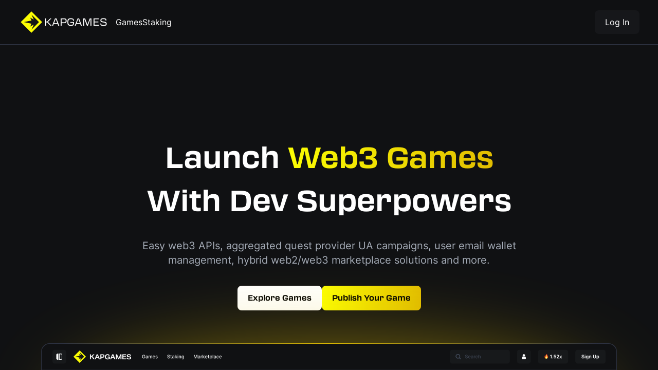

--- FILE ---
content_type: text/html; charset=UTF-8
request_url: https://www.kap.gg/about/
body_size: 1099
content:
<!DOCTYPE html>
<html lang="en">
  <head>
    <!-- Google Tag Manager -->
    <script>
      ;(function (w, d, s, l, i) {
        w[l] = w[l] || []
        w[l].push({ 'gtm.start': new Date().getTime(), event: 'gtm.js' })
        var f = d.getElementsByTagName(s)[0],
          j = d.createElement(s),
          dl = l != 'dataLayer' ? '&l=' + l : ''
        j.async = true
        j.src = 'https://www.googletagmanager.com/gtm.js?id=' + i + dl
        f.parentNode.insertBefore(j, f)
      })(window, document, 'script', 'dataLayer', 'GTM-PRTMX6C')
    </script>
    <!-- End Google Tag Manager -->

    <script>
      // Register service worker
      if ('serviceWorker' in navigator) {
        console.log('load')
        window.addEventListener('load', () => {
          navigator.serviceWorker.register('service-worker.js')
        })
      }

      // Unregister all service workers on the domain
      // navigator?.serviceWorker
      //   ?.getRegistrations()
      //   .then(function (registrations) {
      //     // For each registered service worker...
      //     for (let registration of registrations) {
      //       // Unregister it
      //       registration.unregister().then(function (boolean) {
      //         // If unregister is successful
      //         if (boolean) {
      //           console.log('Service Worker: Unregister successful')
      //         } else {
      //           // If unregister is not successful
      //           console.log('Service Worker: Unregister failed')
      //         }
      //       })
      //     }
      //   })
      //   .catch(function (error) {
      //     // If there is an error
      //     console.log('Service Worker: Unregister error')
      //   })
    </script>
    <!-- Reddit Pixel -->
    <script>
      !(function (w, d) {
        if (!w.rdt) {
          var p = (w.rdt = function () {
            p.sendEvent
              ? p.sendEvent.apply(p, arguments)
              : p.callQueue.push(arguments)
          })
          p.callQueue = []
          var t = d.createElement('script')
          ;(t.src = 'https://www.redditstatic.com/ads/pixel.js'), (t.async = !0)
          var s = d.getElementsByTagName('script')[0]
          s.parentNode.insertBefore(t, s)
        }
      })(window, document)
      rdt('init', 'a2_ga4fnryskp01')
      rdt('track', 'PageVisit')
    </script>
    <!-- End Reddit Pixel -->
    <link rel="manifest" href="/manifest.json" />
    <script src="https://accounts.google.com/gsi/client" async defer></script>
    <meta charset="utf-8" />
    <title>KAP Games</title>
    <meta
      name="description"
      content="KAP Games is the premier web3 gaming publisher, distributor and studio, specializing in browser and mobile-native experiences."
    />
    <meta name="viewport" content="width=device-width, initial-scale=1" />
    <link rel="icon" type="image/png" href="/assets/favicon-s8y-9CX4.png" />
    <!-- <link
      rel="apple-touch-icon"
      href="odyn-apple-touch-icon.png"
      sizes="180x180"
    /> -->
    <!-- <link rel="mask-icon" href="mask-icon.svg" color="#000000" /> -->
    <script type="module" crossorigin src="/assets/index-OHlCVzt9.js"></script>
    <link rel="stylesheet" crossorigin href="/assets/index-Wl9EGKLY.css">
  </head>
  <body class="bg-theme-black overflow-x-hidden" data-sl="canvas-mq">
    <!-- Google Tag Manager (noscript) -->
    <noscript
      ><iframe
        src="https://www.googletagmanager.com/ns.html?id=GTM-PRTMX6C"
        height="0"
        width="0"
        style="display: none; visibility: hidden"
      ></iframe
    ></noscript>
    <!-- End Google Tag Manager (noscript) -->
    <div id="root"></div>
  </body>
</html>


--- FILE ---
content_type: text/css; charset=UTF-8
request_url: https://www.kap.gg/assets/index-Wl9EGKLY.css
body_size: 32525
content:
._card_1wiuw_1{padding-left:3rem;padding-right:2rem;position:relative;display:none;overflow:hidden}._card__success_1wiuw_8 ._icon_1wiuw_8{fill:#22c55e}._card__success_1wiuw_8 ._bar_1wiuw_11{--tw-bg-opacity: 1;background-color:rgb(34 197 94 / var(--tw-bg-opacity))}._card__error_1wiuw_14 ._icon_1wiuw_8{fill:rgb(var(--color-error))}._card__error_1wiuw_14 ._bar_1wiuw_11{--tw-bg-opacity: 1;background-color:rgba(var(--color-error) / var(--tw-bg-opacity))}._card__warning_1wiuw_20 ._icon_1wiuw_8{fill:rgb(var(--color-warning))}._card__warning_1wiuw_20 ._bar_1wiuw_11{--tw-bg-opacity: 1;background-color:rgba(var(--color-warning) / var(--tw-bg-opacity))}._card__info_1wiuw_26 ._icon_1wiuw_8{fill:rgb(var(--color-info))}._card__info_1wiuw_26 ._bar_1wiuw_11{--tw-bg-opacity: 1;background-color:rgba(var(--color-info) / var(--tw-bg-opacity))}._icon_1wiuw_8{position:absolute;left:.75rem;top:50%;width:1.5rem;transform:translateY(-50%)}._close_1wiuw_41{width:2rem}._bar_1wiuw_11{position:absolute;bottom:0;left:0;height:.25rem;width:100%}.kap-games ._action_1ku7d_1{width:2rem;height:calc(3rem + 2px)}.kap-games ._action__down_1ku7d_5 ._img_1ku7d_5{opacity:1}.kap-games ._action__down_1ku7d_5 ._bucket_1ku7d_8{display:flex}.kap-games ._trigger_1ku7d_11{height:100%;width:100%;border-radius:.25rem;--tw-bg-opacity: 1;background-color:rgba(var(--color-kap-gray) / var(--tw-bg-opacity));padding:.75rem;--tw-text-opacity: 1;color:rgba(var(--color-kap-white) / var(--tw-text-opacity))}.kap-games ._trigger_1ku7d_11:hover{--tw-bg-opacity: .7;--tw-text-opacity: 1;color:rgba(var(--color-kap-neon) / var(--tw-text-opacity))}.kap-games ._trigger__down_1ku7d_14{border-width:1px;--tw-border-opacity: 1;border-color:rgba(var(--color-kap-white) / var(--tw-border-opacity));--tw-bg-opacity: 1;background-color:rgba(var(--color-kap-black) / var(--tw-bg-opacity))}.kap-games ._img_1ku7d_5{max-height:100%}.kap-games ._bucket_1ku7d_8{position:fixed;right:0;z-index:10;display:none;width:-moz-fit-content;width:fit-content;min-width:10rem;--tw-translate-x: -100%;transform:translate(var(--tw-translate-x),var(--tw-translate-y)) rotate(var(--tw-rotate)) skew(var(--tw-skew-x)) skewY(var(--tw-skew-y)) scaleX(var(--tw-scale-x)) scaleY(var(--tw-scale-y));flex-direction:column;flex-wrap:wrap;border-radius:.25rem;border-width:1px;--tw-border-opacity: 1;border-color:rgba(var(--color-kap-white) / var(--tw-border-opacity));--tw-bg-opacity: 1;background-color:rgba(var(--color-kap-black) / var(--tw-bg-opacity));padding:.5rem 1rem;font-size:.875rem;line-height:1.25rem;top:calc(100% + .5rem - 1px)}.kap-games ._bucket_1ku7d_8>*{padding-top:.5rem;padding-bottom:.5rem}.kap-games ._bucket_1ku7d_8 :not(:last-child){border-bottom-width:1px;border-style:dotted;--tw-border-opacity: 1;border-color:rgba(var(--color-kap-white) / var(--tw-border-opacity))}.kap-games ._cell_gfhvb_1{letter-spacing:.025em;height:3rem}.kap-games ._cell_gfhvb_1 *{overflow:visible;overflow:hidden;text-overflow:ellipsis;white-space:nowrap;white-space:normal}.kap-games ._cell_gfhvb_1:not(._cell__header_gfhvb_8) button{width:100%}.kap-games ._cell__expanded_gfhvb_11{overflow:visible;white-space:normal;height:auto;min-height:3rem}.kap-games ._cell__expanded_gfhvb_11 *{overflow:visible;white-space:normal}.kap-games ._cell__header_gfhvb_8 *{overflow:hidden;text-overflow:ellipsis;white-space:nowrap}._wrapper_1lcei_1{grid-column:1 / -1;display:none;width:100%;overflow:hidden;padding-left:1rem;padding-right:1rem}._wrapper_f7gpu_1{position:absolute;top:0;right:0;display:flex;transition-property:transform;transition-timing-function:cubic-bezier(.4,0,.2,1);transition-duration:.15s;width:2rem;height:3rem}._wrapper__down_f7gpu_6{transform:scale(-1)}._wrapper__action_f7gpu_9{right:2.25rem}._wrapper_127hf_1{width:2rem;height:3rem}._row_1m46w_1{position:relative;align-items:flex-start;--tw-text-opacity: 1;color:rgba(var(--color-kap-white) / var(--tw-text-opacity));gap:.75rem}._row__header_1m46w_5{display:flex;border-radius:.25rem;--tw-bg-opacity: 1;background-color:rgba(var(--color-kap-black) / var(--tw-bg-opacity));font-size:.875rem;line-height:1.25rem;font-weight:700;text-transform:uppercase;--tw-text-opacity: 1;color:rgba(var(--color-kap-white) / var(--tw-text-opacity))}._row__header_1m46w_5 ._inner_1m46w_8{border-width:0px;background-color:transparent}._row__action_1m46w_11{padding-right:2.25rem}._row__expand_1m46w_14 ._inner_1m46w_8{padding-right:2rem}._row__select_1m46w_17 ._inner_1m46w_8{padding-left:2rem}._row__expanded_1m46w_20 ._inner_1m46w_8{height:auto;min-height:3rem}._row__selected_1m46w_24 ._inner_1m46w_8{--tw-border-opacity: 1;border-color:rgba(var(--color-kap-neon) / var(--tw-border-opacity))}._inner_1m46w_8{display:grid;width:100%;align-items:center;overflow:hidden;border-radius:.25rem;border-width:1px;--tw-border-opacity: 1;border-color:rgba(var(--color-kap-gray) / var(--tw-border-opacity));--tw-bg-opacity: 1;background-color:rgba(var(--color-kap-gray) / var(--tw-bg-opacity));padding-right:1rem;padding-left:1rem}.kap-games ._arrows__asc_55igi_1{opacity:1}.kap-games ._arrows__asc_55igi_1 .up-arrow{--tw-text-opacity: 1;color:rgba(var(--color-kap-neon) / var(--tw-text-opacity))}.kap-games ._arrows__desc_55igi_7{opacity:1}.kap-games ._arrows__desc_55igi_7 .down-arrow{--tw-text-opacity: 1;color:rgba(var(--color-kap-neon) / var(--tw-text-opacity))}._img_ee5m8_1{user-drag:none;user-select:none;-moz-user-select:none;-webkit-user-drag:none;-webkit-user-select:none;-ms-user-select:none}/*!
* Cropper.js v1.6.1
* https://fengyuanchen.github.io/cropperjs
*
* Copyright 2015-present Chen Fengyuan
* Released under the MIT license
*
* Date: 2023-09-17T03:44:17.565Z
*/.cropper-container{direction:ltr;font-size:0;line-height:0;position:relative;touch-action:none;-webkit-user-select:none;-moz-user-select:none;user-select:none}.cropper-container img{backface-visibility:hidden;display:block;height:100%;image-orientation:0deg;max-height:none!important;max-width:none!important;min-height:0!important;min-width:0!important;width:100%}.cropper-wrap-box,.cropper-canvas,.cropper-drag-box,.cropper-crop-box,.cropper-modal{inset:0;position:absolute}.cropper-wrap-box,.cropper-canvas{overflow:hidden}.cropper-drag-box{background-color:#fff;opacity:0}.cropper-modal{background-color:#000;opacity:.5}.cropper-view-box{display:block;height:100%;outline:1px solid #39f;outline-color:#3399ffbf;overflow:hidden;width:100%}.cropper-dashed{border:0 dashed #eee;display:block;opacity:.5;position:absolute}.cropper-dashed.dashed-h{border-bottom-width:1px;border-top-width:1px;height:calc(100% / 3);left:0;top:calc(100% / 3);width:100%}.cropper-dashed.dashed-v{border-left-width:1px;border-right-width:1px;height:100%;left:calc(100% / 3);top:0;width:calc(100% / 3)}.cropper-center{display:block;height:0;left:50%;opacity:.75;position:absolute;top:50%;width:0}.cropper-center:before,.cropper-center:after{background-color:#eee;content:" ";display:block;position:absolute}.cropper-center:before{height:1px;left:-3px;top:0;width:7px}.cropper-center:after{height:7px;left:0;top:-3px;width:1px}.cropper-face,.cropper-line,.cropper-point{display:block;height:100%;opacity:.1;position:absolute;width:100%}.cropper-face{background-color:#fff;left:0;top:0}.cropper-line{background-color:#39f}.cropper-line.line-e{cursor:ew-resize;right:-3px;top:0;width:5px}.cropper-line.line-n{cursor:ns-resize;height:5px;left:0;top:-3px}.cropper-line.line-w{cursor:ew-resize;left:-3px;top:0;width:5px}.cropper-line.line-s{bottom:-3px;cursor:ns-resize;height:5px;left:0}.cropper-point{background-color:#39f;height:5px;opacity:.75;width:5px}.cropper-point.point-e{cursor:ew-resize;margin-top:-3px;right:-3px;top:50%}.cropper-point.point-n{cursor:ns-resize;left:50%;margin-left:-3px;top:-3px}.cropper-point.point-w{cursor:ew-resize;left:-3px;margin-top:-3px;top:50%}.cropper-point.point-s{bottom:-3px;cursor:s-resize;left:50%;margin-left:-3px}.cropper-point.point-ne{cursor:nesw-resize;right:-3px;top:-3px}.cropper-point.point-nw{cursor:nwse-resize;left:-3px;top:-3px}.cropper-point.point-sw{bottom:-3px;cursor:nesw-resize;left:-3px}.cropper-point.point-se{bottom:-3px;cursor:nwse-resize;height:20px;opacity:1;right:-3px;width:20px}@media (min-width: 768px){.cropper-point.point-se{height:15px;width:15px}}@media (min-width: 992px){.cropper-point.point-se{height:10px;width:10px}}@media (min-width: 1200px){.cropper-point.point-se{height:5px;opacity:.75;width:5px}}.cropper-point.point-se:before{background-color:#39f;bottom:-50%;content:" ";display:block;height:200%;opacity:0;position:absolute;right:-50%;width:200%}.cropper-invisible{opacity:0}.cropper-bg{background-image:url([data-uri])}.cropper-hide{display:block;height:0;position:absolute;width:0}.cropper-hidden{display:none!important}.cropper-move{cursor:move}.cropper-crop{cursor:crosshair}.cropper-disabled .cropper-drag-box,.cropper-disabled .cropper-face,.cropper-disabled .cropper-line,.cropper-disabled .cropper-point{cursor:not-allowed}._input_18m3m_1::-webkit-outer-spin-button,._input_18m3m_1::-webkit-inner-spin-button{display:none;-webkit-appearance:none;margin:0}._input_18m3m_1[type=number]{-moz-appearance:textfield}.marketplace-slider{-webkit-appearance:none;-moz-appearance:none;appearance:none;height:8px;width:100%;background-color:transparent;pointer-events:none}.marketplace-slider::-webkit-slider-thumb{-webkit-appearance:none;pointer-events:all;box-sizing:content-box;width:16px;height:16px;background-color:#fcfe03;border-radius:50%;border:4px solid #111113;cursor:pointer}.a1irdrop-button{background:repeating-conic-gradient(from var(--a),yellow 0%,yellow 4%,transparent 6%,transparent);animation:airdrop-spin 3s linear infinite}@keyframes __airdrop-spin{0%{--a: -85deg}to{--a: 275deg}}@keyframes _airdrop-spin{0%{--a: -85deg}10%{--a: -85deg}25%{--a: 68deg}35%{--a: 68deg}50%{--a: 95deg}60%{--a: 95deg}75%{--a: 248deg}85%{--a: 248deg}to{--a: 275deg}}.airdrop-button{background:#ff0;width:15px;height:200px;transform:translateY(-50%);rotate:var(--a);animation:airdrop-spin 3s linear infinite}@property --a{syntax: "<angle>"; inherits: false; initial-value: -75deg;}@keyframes -airdrop-spin{0%{--a: -75deg}10%{--a: -72deg}20%{--a: 72deg}25%{--a: 75deg}35%{--a: 80deg}40%{--a: 95deg}50%{--a: 103deg}60%{--a: 110deg}65%{--a: 250deg}75%{--a: 255deg}85%{--a: 260deg}90%{--a: 275deg}to{--a: 285deg}}@keyframes airdrop-spin{0%{--a: -75deg}to{--a: 285deg}}@keyframes explore-carousel-slideLeftIn{0%{display:none;transform:translate(100%)}to{transform:translate(0)}}@keyframes explore-carousel-slideLeftOut{0%{transform:translate(0)}to{display:none;transform:translate(-100%)}}@keyframes explore-carousel-slideRightIn{0%{display:none;transform:translate(-100%)}to{transform:translate(0)}}@keyframes explore-carousel-slideRightOut{0%{transform:translate(0)}to{display:none;transform:translate(100%)}}@keyframes explore-carousel-active-game{to{width:100%}}@keyframes game-page-claim-button-slide{0%{transform:translate(-20%,-50%)}18%{transform:translate(120%,-50%)}to{transform:translate(120%,-50%)}}@keyframes explore-page-sidebar-item-airdrop{0%{width:24px;height:24px;opacity:1;transform:scale(1)}60%{width:38px;height:38px;opacity:1;transform:scale(1)}to{transform:scale(1.3);opacity:0}}@keyframes game-page-mission-pending{0%{transform:scale(1)}40%{transform:scale(.5)}80%{transform:scale(1)}to{transform:scale(1)}}.about-page-user-review{background:radial-gradient(50% 45.96% at 50% 100%,#23262bb3,#101113b3);position:relative;z-index:0}.about-page-user-review:after{content:"";position:absolute;z-index:-1;inset:0;padding:1px;border-radius:12px;background:linear-gradient(180deg,#3f4756,#1d222a);-webkit-mask:linear-gradient(#fff 0 0) content-box,linear-gradient(#fff 0 0);mask:linear-gradient(#fff 0 0) content-box,linear-gradient(#fff 0 0);-webkit-mask-composite:xor;mask-composite:exclude}.wave-button{position:relative}.wave-button:after{content:"";display:block;position:absolute;border-radius:8px;left:0;top:0;width:100%;height:100%;opacity:0;transition:all .5s;box-shadow:0 0 10px 10px #fff}.wave-button:active:after{box-shadow:0 0 #fff;position:absolute;border-radius:8px;left:0;top:0;opacity:1;transition:0s}.wave-button-active:after{box-shadow:0 0 #fff;opacity:1;transition:0s}#about-page-flashlight{pointer-events:none;z-index:100;position:absolute;transform:translate(-50%,-50%)}#about-page-flashlight-child{position:relative;width:200px;height:200px}#about-page-flashlight-child:before{content:"";position:absolute;left:50px;top:50px;width:100px;height:100px;background-color:#8a9cbc67;filter:blur(75px)}.about-page-game-item-border{opacity:0}#about-page-games-section-background{-webkit-mask-image:radial-gradient(black 1%,rgba(0,0,0,.5) 40%,transparent);mask-image:radial-gradient(black 1%,rgba(0,0,0,.5) 40%,transparent)}@keyframes new-kap-logo-spin{0%{transform:rotate(0)}50%{transform:rotate(180deg)}to{transform:rotate(360deg)}}@keyframes new-kap-logo-scale{0%{transform:scale(1)}20%{transform:scale(1.1)}80%{transform:scale(1)}to{transform:scale(1)}}@keyframes new-kap-logo-line-1{0%{left:-40px;top:0}50%{left:160px;top:0}to{left:160px;top:160px}}.tooltip-slide-up-and-down{animation:tooltip-slide-up-and-down-a 10s infinite}@keyframes tooltip-slide-up-and-down-a{0%{transform:translateY(0)}50%{transform:translateY(0)}55%{transform:translateY(-200%)}95%{transform:translateY(-200%)}to{transform:translateY(0)}}.tooltip-slide-down-and-up{animation:tooltip-slide-down-and-up-a 10s infinite}@keyframes tooltip-slide-down-and-up-a{0%{transform:translateY(+200%)}50%{transform:translateY(+200%)}55%{transform:translateY(0)}95%{transform:translateY(0)}to{transform:translateY(+200%)}}.tooltip-number-fade-in-and-out{animation:tooltip-number-fade-in-and-out-a 10s infinite}@keyframes tooltip-number-fade-in-and-out-a{0%{opacity:1}50%{opacity:1}55%{opacity:0}95%{opacity:0}to{opacity:1}}.tooltip-number-fade-out-and-in{animation:tooltip-number-fade-out-and-in-a 10s infinite}@keyframes tooltip-number-fade-out-and-in-a{0%{opacity:0}50%{opacity:0}55%{opacity:1}95%{opacity:1}to{opacity:0}}.tiny-scrollbar::-webkit-scrollbar{width:0px}.tiny-scrollbar::-webkit-scrollbar-track{background:#000}.tiny-scrollbar::-webkit-scrollbar-thumb{background:#cbe300}.tiny-scrollbar::-webkit-scrollbar-thumb:hover{background:#c6de01}.extra-tiny-scrollbar::-webkit-scrollbar{width:.25rem;width:0px}.extra-tiny-scrollbar::-webkit-scrollbar-track{background:#000}.extra-tiny-scrollbar::-webkit-scrollbar-thumb{background:#cbe300}.extra-tiny-scrollbar::-webkit-scrollbar-thumb:hover{background:#c6de01}.bg-kap-neutral{background:#2f303642}.settings-solid-button{background:#fcfe03}.settings-solid-button:hover{background:#fdfe35}.settings-solid-button:active{background:#feff81}.guild-tax-slider{-webkit-appearance:none;-moz-appearance:none;appearance:none;height:8px;width:100%;background-color:transparent;pointer-events:none}.guild-tax-slider::-webkit-slider-thumb{-webkit-appearance:none;pointer-events:all;box-sizing:content-box;width:16px;height:16px;background-color:#fcfe03;border-radius:50%;border:4px solid #111113;cursor:pointer}.port-perk,.port-danger-mitigate{background:#ffffff0d;position:relative;z-index:0}.port-perk:after,.port-danger-mitigate:after{content:"";position:absolute;z-index:-1;inset:0;padding:1px;border-radius:8px;background:linear-gradient(180deg,#3f4756,#3f475600);-webkit-mask:linear-gradient(#fff 0 0) content-box,linear-gradient(#fff 0 0);mask:linear-gradient(#fff 0 0) content-box,linear-gradient(#fff 0 0);-webkit-mask-composite:xor;mask-composite:exclude}.port-danger{background:#ff22221a;position:relative;z-index:0}.port-danger:after{content:"";position:absolute;z-index:-1;inset:0;padding:1px;border-radius:8px;background:linear-gradient(180deg,#d63031,#d6303126);-webkit-mask:linear-gradient(#fff 0 0) content-box,linear-gradient(#fff 0 0);mask:linear-gradient(#fff 0 0) content-box,linear-gradient(#fff 0 0);-webkit-mask-composite:xor;mask-composite:exclude}.guild-treasury-scrollbar::-webkit-scrollbar{height:3px;border-radius:3px}.guild-treasury-scrollbar::-webkit-scrollbar-track{background:transparent}.guild-treasury-scrollbar::-webkit-scrollbar-thumb{background:#2e3343}.guild-treasury-scrollbar::-webkit-scrollbar-thumb:hover{background:#2e3343}.embla{--embla-slide-size: 100%;--embla-slide-height: 25rem;width:100%}.embla__viewport{overflow:hidden}.embla__container{aspect-ratio:16/9;backface-visibility:hidden;display:flex;touch-action:pan-y}.embla__slide{flex:0 0 var(--embla-slide-size);min-width:0;position:relative;width:100%;height:100%}.embla__slide__img{display:block;height:var(--embla-slide-height);width:100%;height:100%;-o-object-fit:cover;object-fit:cover}.embla__slide__number{width:4.6rem;height:4.6rem;z-index:1;position:absolute;top:.6rem;right:.6rem;border-radius:50%;background-color:rgba(var(--background-site-rgb-value),.85);line-height:4.6rem;font-weight:900;text-align:center;pointer-events:none}.embla__slide__number>span{color:var(--brand-primary);background-image:linear-gradient(45deg,var(--brand-primary),var(--brand-secondary));background-clip:text;-webkit-background-clip:text;-webkit-text-fill-color:transparent;font-size:1.6rem;display:block;position:absolute;inset:0}.embla-thumbs{--thumbs-slide-spacing: .8rem;--thumbs-slide-height: 6rem;margin-top:var(--thumbs-slide-spacing);width:inherit}.embla-thumbs__viewport{overflow:hidden;width:100%}.embla-thumbs__container{display:flex;gap:10px;flex-direction:row}.embla-thumbs__slide{flex:0 0 28%;min-width:0;max-width:250px;padding-left:var(--thumbs-slide-spacing);position:relative}@media (min-width: 768px){.embla-thumbs__slide{flex:0 0 18%}}.embla-thumbs__slide__button{-webkit-appearance:none;background-color:transparent;touch-action:manipulation;display:block;text-decoration:none;cursor:pointer;border:0;padding:0;margin:0;width:100%;opacity:.6;transition:opacity .2s}.embla-thumbs__slide--selected .embla-thumbs__slide__button{opacity:1}.embla-thumbs__slide__img{display:block;height:auto;width:100%;-o-object-fit:contain;object-fit:contain;aspect-ratio:16/9}.embla-thumbs__slide__number{width:3rem;height:3rem;z-index:1;position:absolute;top:.3rem;right:.3rem;border-radius:50%;background-color:rgba(var(--background-site-rgb-value),.85);line-height:3rem;font-weight:900;text-align:center;pointer-events:none}.embla-thumbs__slide__number>span{color:var(--brand-primary);background-image:linear-gradient(45deg,var(--brand-primary),var(--brand-secondary));background-clip:text;-webkit-background-clip:text;-webkit-text-fill-color:transparent;font-size:1.4rem;display:block;position:absolute;inset:0}*,:before,:after{box-sizing:border-box;border-width:0;border-style:solid;border-color:#e5e7eb}:before,:after{--tw-content: ""}html,:host{line-height:1.5;-webkit-text-size-adjust:100%;-moz-tab-size:4;-o-tab-size:4;tab-size:4;font-family:Inter,ui-sans-serif,system-ui,sans-serif,"Apple Color Emoji","Segoe UI Emoji",Segoe UI Symbol,"Noto Color Emoji";font-feature-settings:normal;font-variation-settings:normal;-webkit-tap-highlight-color:transparent}body{margin:0;line-height:inherit}hr{height:0;color:inherit;border-top-width:1px}abbr:where([title]){-webkit-text-decoration:underline dotted;text-decoration:underline dotted}h1,h2,h3,h4,h5,h6{font-size:inherit;font-weight:inherit}a{color:inherit;text-decoration:inherit}b,strong{font-weight:bolder}code,kbd,samp,pre{font-family:ui-monospace,SFMono-Regular,Menlo,Monaco,Consolas,Liberation Mono,Courier New,monospace;font-feature-settings:normal;font-variation-settings:normal;font-size:1em}small{font-size:80%}sub,sup{font-size:75%;line-height:0;position:relative;vertical-align:baseline}sub{bottom:-.25em}sup{top:-.5em}table{text-indent:0;border-color:inherit;border-collapse:collapse}button,input,optgroup,select,textarea{font-family:inherit;font-feature-settings:inherit;font-variation-settings:inherit;font-size:100%;font-weight:inherit;line-height:inherit;color:inherit;margin:0;padding:0}button,select{text-transform:none}button,[type=button],[type=reset],[type=submit]{-webkit-appearance:button;background-color:transparent;background-image:none}:-moz-focusring{outline:auto}:-moz-ui-invalid{box-shadow:none}progress{vertical-align:baseline}::-webkit-inner-spin-button,::-webkit-outer-spin-button{height:auto}[type=search]{-webkit-appearance:textfield;outline-offset:-2px}::-webkit-search-decoration{-webkit-appearance:none}::-webkit-file-upload-button{-webkit-appearance:button;font:inherit}summary{display:list-item}blockquote,dl,dd,h1,h2,h3,h4,h5,h6,hr,figure,p,pre{margin:0}fieldset{margin:0;padding:0}legend{padding:0}ol,ul,menu{list-style:none;margin:0;padding:0}dialog{padding:0}textarea{resize:vertical}input::-moz-placeholder,textarea::-moz-placeholder{opacity:1;color:#9ca3af}input::placeholder,textarea::placeholder{opacity:1;color:#9ca3af}button,[role=button]{cursor:pointer}:disabled{cursor:default}img,svg,video,canvas,audio,iframe,embed,object{display:block;vertical-align:middle}img,video{max-width:100%;height:auto}[hidden]{display:none}[type=text],input:where(:not([type])),[type=email],[type=url],[type=password],[type=number],[type=date],[type=datetime-local],[type=month],[type=search],[type=tel],[type=time],[type=week],[multiple],textarea,select{-webkit-appearance:none;-moz-appearance:none;appearance:none;background-color:#fff;border-color:#6b7280;border-width:1px;border-radius:0;padding:.5rem .75rem;font-size:1rem;line-height:1.5rem;--tw-shadow: 0 0 #0000}[type=text]:focus,input:where(:not([type])):focus,[type=email]:focus,[type=url]:focus,[type=password]:focus,[type=number]:focus,[type=date]:focus,[type=datetime-local]:focus,[type=month]:focus,[type=search]:focus,[type=tel]:focus,[type=time]:focus,[type=week]:focus,[multiple]:focus,textarea:focus,select:focus{outline:2px solid transparent;outline-offset:2px;--tw-ring-inset: var(--tw-empty, );--tw-ring-offset-width: 0px;--tw-ring-offset-color: #fff;--tw-ring-color: #2563eb;--tw-ring-offset-shadow: var(--tw-ring-inset) 0 0 0 var(--tw-ring-offset-width) var(--tw-ring-offset-color);--tw-ring-shadow: var(--tw-ring-inset) 0 0 0 calc(1px + var(--tw-ring-offset-width)) var(--tw-ring-color);box-shadow:var(--tw-ring-offset-shadow),var(--tw-ring-shadow),var(--tw-shadow);border-color:#2563eb}input::-moz-placeholder,textarea::-moz-placeholder{color:#6b7280;opacity:1}input::placeholder,textarea::placeholder{color:#6b7280;opacity:1}::-webkit-datetime-edit-fields-wrapper{padding:0}::-webkit-date-and-time-value{min-height:1.5em;text-align:inherit}::-webkit-datetime-edit{display:inline-flex}::-webkit-datetime-edit,::-webkit-datetime-edit-year-field,::-webkit-datetime-edit-month-field,::-webkit-datetime-edit-day-field,::-webkit-datetime-edit-hour-field,::-webkit-datetime-edit-minute-field,::-webkit-datetime-edit-second-field,::-webkit-datetime-edit-millisecond-field,::-webkit-datetime-edit-meridiem-field{padding-top:0;padding-bottom:0}select{background-image:url("data:image/svg+xml,%3csvg xmlns='http://www.w3.org/2000/svg' fill='none' viewBox='0 0 20 20'%3e%3cpath stroke='%236b7280' stroke-linecap='round' stroke-linejoin='round' stroke-width='1.5' d='M6 8l4 4 4-4'/%3e%3c/svg%3e");background-position:right .5rem center;background-repeat:no-repeat;background-size:1.5em 1.5em;padding-right:2.5rem;-webkit-print-color-adjust:exact;print-color-adjust:exact}[multiple],[size]:where(select:not([size="1"])){background-image:initial;background-position:initial;background-repeat:unset;background-size:initial;padding-right:.75rem;-webkit-print-color-adjust:unset;print-color-adjust:unset}[type=checkbox],[type=radio]{-webkit-appearance:none;-moz-appearance:none;appearance:none;padding:0;-webkit-print-color-adjust:exact;print-color-adjust:exact;display:inline-block;vertical-align:middle;background-origin:border-box;-webkit-user-select:none;-moz-user-select:none;user-select:none;flex-shrink:0;height:1rem;width:1rem;color:#2563eb;background-color:#fff;border-color:#6b7280;border-width:1px;--tw-shadow: 0 0 #0000}[type=checkbox]{border-radius:0}[type=radio]{border-radius:100%}[type=checkbox]:focus,[type=radio]:focus{outline:2px solid transparent;outline-offset:2px;--tw-ring-inset: var(--tw-empty, );--tw-ring-offset-width: 2px;--tw-ring-offset-color: #fff;--tw-ring-color: #2563eb;--tw-ring-offset-shadow: var(--tw-ring-inset) 0 0 0 var(--tw-ring-offset-width) var(--tw-ring-offset-color);--tw-ring-shadow: var(--tw-ring-inset) 0 0 0 calc(2px + var(--tw-ring-offset-width)) var(--tw-ring-color);box-shadow:var(--tw-ring-offset-shadow),var(--tw-ring-shadow),var(--tw-shadow)}[type=checkbox]:checked,[type=radio]:checked{border-color:transparent;background-color:currentColor;background-size:100% 100%;background-position:center;background-repeat:no-repeat}[type=checkbox]:checked{background-image:url("data:image/svg+xml,%3csvg viewBox='0 0 16 16' fill='white' xmlns='http://www.w3.org/2000/svg'%3e%3cpath d='M12.207 4.793a1 1 0 010 1.414l-5 5a1 1 0 01-1.414 0l-2-2a1 1 0 011.414-1.414L6.5 9.086l4.293-4.293a1 1 0 011.414 0z'/%3e%3c/svg%3e")}@media (forced-colors: active){[type=checkbox]:checked{-webkit-appearance:auto;-moz-appearance:auto;appearance:auto}}[type=radio]:checked{background-image:url("data:image/svg+xml,%3csvg viewBox='0 0 16 16' fill='white' xmlns='http://www.w3.org/2000/svg'%3e%3ccircle cx='8' cy='8' r='3'/%3e%3c/svg%3e")}@media (forced-colors: active){[type=radio]:checked{-webkit-appearance:auto;-moz-appearance:auto;appearance:auto}}[type=checkbox]:checked:hover,[type=checkbox]:checked:focus,[type=radio]:checked:hover,[type=radio]:checked:focus{border-color:transparent;background-color:currentColor}[type=checkbox]:indeterminate{background-image:url("data:image/svg+xml,%3csvg xmlns='http://www.w3.org/2000/svg' fill='none' viewBox='0 0 16 16'%3e%3cpath stroke='white' stroke-linecap='round' stroke-linejoin='round' stroke-width='2' d='M4 8h8'/%3e%3c/svg%3e");border-color:transparent;background-color:currentColor;background-size:100% 100%;background-position:center;background-repeat:no-repeat}@media (forced-colors: active){[type=checkbox]:indeterminate{-webkit-appearance:auto;-moz-appearance:auto;appearance:auto}}[type=checkbox]:indeterminate:hover,[type=checkbox]:indeterminate:focus{border-color:transparent;background-color:currentColor}[type=file]{background:unset;border-color:inherit;border-width:0;border-radius:0;padding:0;font-size:unset;line-height:inherit}[type=file]:focus{outline:1px solid ButtonText;outline:1px auto -webkit-focus-ring-color}[type=text],[type=password],[type=email],[type=number],[type=url],[type=date],[type=datetime-local],[type=month],[type=week],[type=time],[type=search],[type=tel],[type=checkbox],[type=radio],select,select[multiple],textarea{border-width:1px;padding:.5rem}[type=text]:disabled,[type=password]:disabled,[type=email]:disabled,[type=number]:disabled,[type=url]:disabled,[type=date]:disabled,[type=datetime-local]:disabled,[type=month]:disabled,[type=week]:disabled,[type=time]:disabled,[type=search]:disabled,[type=tel]:disabled,[type=checkbox]:disabled,[type=radio]:disabled,select:disabled,select[multiple]:disabled,textarea:disabled{border-width:0px;opacity:.5}select{cursor:pointer}body::-webkit-scrollbar{width:.75rem}body::-webkit-scrollbar-track{--tw-bg-opacity: 1;background-color:rgba(var(--color-kap-black) / var(--tw-bg-opacity))}body::-webkit-scrollbar-thumb{background-image:linear-gradient(to bottom right,var(--tw-gradient-stops));--tw-gradient-from: rgb(var(--color-kap-neon)) var(--tw-gradient-from-position);--tw-gradient-to: rgba(var(--color-kap-neon) / 0) var(--tw-gradient-to-position);--tw-gradient-stops: var(--tw-gradient-from), var(--tw-gradient-to);--tw-gradient-to: rgba(var(--color-kap-neon) / .75) var(--tw-gradient-to-position)}body::-webkit-scrollbar-thumb:hover{background-image:linear-gradient(to bottom right,var(--tw-gradient-stops));--tw-gradient-from: rgba(var(--color-kap-neon) / .8) var(--tw-gradient-from-position);--tw-gradient-to: rgba(var(--color-kap-neon), 0) var(--tw-gradient-to-position);--tw-gradient-stops: var(--tw-gradient-from), var(--tw-gradient-to);--tw-gradient-to: rgb(var(--color-kap-neon)) var(--tw-gradient-to-position)}:root{--color-black: 0 0 0;--color-white: 255 255 255;--color-golden: 252 253 199;--color-background: 0 0 0;--color-surface: 16 16 16;--color-surface-alt: 38 38 36;--color-primary: 225 252 1;--color-primary-alt: 225 252 1;--color-primary-dark: 181 185 0;--color-accent: 37 233 231;--color-accent-alt: 0 202 212;--color-tertiary: 181 137 252;--color-tertiary-alt: 127 59 231;--color-complementary-1: 56 218 151;--color-success: 135 234 124;--color-info: 0 137 255;--color-error: 248 58 58;--color-warning: 244 243 0;--color-on-background: 255 255 255;--color-on-surface: 255 255 255;--color-on-surface-alt: 255 255 255;--color-on-primary: 0 0 0;--color-on-accent: 0 0 0;--color-on-tertiary: 255 255 255;--color-kap-black: 0 0 0;--color-kap-white: 255 255 255;--color-kap-neon: 225 252 1;--color-kap-teal: 37 233 231;--color-kap-blue: 45 0 255;--color-kap-purple: 132 0 227;--color-kap-gray: 38 38 36;--color-kap-light-gray: 151 151 148;--color-kap-warning: 244 243 0;--color-kap-danger: 237 79 79;--color-kap-success: 0 231 0}*,:before,:after{--tw-border-spacing-x: 0;--tw-border-spacing-y: 0;--tw-translate-x: 0;--tw-translate-y: 0;--tw-rotate: 0;--tw-skew-x: 0;--tw-skew-y: 0;--tw-scale-x: 1;--tw-scale-y: 1;--tw-pan-x: ;--tw-pan-y: ;--tw-pinch-zoom: ;--tw-scroll-snap-strictness: proximity;--tw-gradient-from-position: ;--tw-gradient-via-position: ;--tw-gradient-to-position: ;--tw-ordinal: ;--tw-slashed-zero: ;--tw-numeric-figure: ;--tw-numeric-spacing: ;--tw-numeric-fraction: ;--tw-ring-inset: ;--tw-ring-offset-width: 0px;--tw-ring-offset-color: #fff;--tw-ring-color: rgb(59 130 246 / .5);--tw-ring-offset-shadow: 0 0 #0000;--tw-ring-shadow: 0 0 #0000;--tw-shadow: 0 0 #0000;--tw-shadow-colored: 0 0 #0000;--tw-blur: ;--tw-brightness: ;--tw-contrast: ;--tw-grayscale: ;--tw-hue-rotate: ;--tw-invert: ;--tw-saturate: ;--tw-sepia: ;--tw-drop-shadow: ;--tw-backdrop-blur: ;--tw-backdrop-brightness: ;--tw-backdrop-contrast: ;--tw-backdrop-grayscale: ;--tw-backdrop-hue-rotate: ;--tw-backdrop-invert: ;--tw-backdrop-opacity: ;--tw-backdrop-saturate: ;--tw-backdrop-sepia: }::backdrop{--tw-border-spacing-x: 0;--tw-border-spacing-y: 0;--tw-translate-x: 0;--tw-translate-y: 0;--tw-rotate: 0;--tw-skew-x: 0;--tw-skew-y: 0;--tw-scale-x: 1;--tw-scale-y: 1;--tw-pan-x: ;--tw-pan-y: ;--tw-pinch-zoom: ;--tw-scroll-snap-strictness: proximity;--tw-gradient-from-position: ;--tw-gradient-via-position: ;--tw-gradient-to-position: ;--tw-ordinal: ;--tw-slashed-zero: ;--tw-numeric-figure: ;--tw-numeric-spacing: ;--tw-numeric-fraction: ;--tw-ring-inset: ;--tw-ring-offset-width: 0px;--tw-ring-offset-color: #fff;--tw-ring-color: rgb(59 130 246 / .5);--tw-ring-offset-shadow: 0 0 #0000;--tw-ring-shadow: 0 0 #0000;--tw-shadow: 0 0 #0000;--tw-shadow-colored: 0 0 #0000;--tw-blur: ;--tw-brightness: ;--tw-contrast: ;--tw-grayscale: ;--tw-hue-rotate: ;--tw-invert: ;--tw-saturate: ;--tw-sepia: ;--tw-drop-shadow: ;--tw-backdrop-blur: ;--tw-backdrop-brightness: ;--tw-backdrop-contrast: ;--tw-backdrop-grayscale: ;--tw-backdrop-hue-rotate: ;--tw-backdrop-invert: ;--tw-backdrop-opacity: ;--tw-backdrop-saturate: ;--tw-backdrop-sepia: }.\!container{width:100%!important;padding-right:1rem!important;padding-left:1rem!important}.container{width:100%;padding-right:1rem;padding-left:1rem}@media (min-width: 544px){.\!container{max-width:544px!important}.container{max-width:544px}}@media (min-width: 640px){.\!container{max-width:640px!important}.container{max-width:640px}}@media (min-width: 690px){.\!container{max-width:690px!important}.container{max-width:690px}}@media (min-width: 768px){.\!container{max-width:768px!important}.container{max-width:768px}}@media (min-width: 1024px){.\!container{max-width:1024px!important}.container{max-width:1024px}}@media (min-width: 1224px){.\!container{max-width:1224px!important}.container{max-width:1224px}}@media (min-width: 1280px){.\!container{max-width:1280px!important}.container{max-width:1280px}}@media (min-width: 1400px){.\!container{max-width:1400px!important}.container{max-width:1400px}}@media (min-width: 1536px){.\!container{max-width:1536px!important}.container{max-width:1536px}}@media (min-width: 1600px){.\!container{max-width:1600px!important}.container{max-width:1600px}}@media (min-width: 1800px){.\!container{max-width:1800px!important}.container{max-width:1800px}}.sr-only{position:absolute;width:1px;height:1px;padding:0;margin:-1px;overflow:hidden;clip:rect(0,0,0,0);white-space:nowrap;border-width:0}.pointer-events-none{pointer-events:none}.pointer-events-auto{pointer-events:auto}.visible{visibility:visible}.invisible{visibility:hidden}.collapse{visibility:collapse}.fixed{position:fixed}.absolute{position:absolute}.relative{position:relative}.sticky{position:sticky}.inset-0{inset:0}.inset-2{inset:.5rem}.inset-\[23px\]{inset:23px}.inset-\[7px\]{inset:7px}.inset-px{inset:1px}.inset-x-0{left:0;right:0}.-bottom-2{bottom:-.5rem}.-bottom-\[1px\]{bottom:-1px}.-left-12{left:-3rem}.-left-2{left:-.5rem}.-left-4{left:-1rem}.-left-\[130px\]{left:-130px}.-left-\[2px\]{left:-2px}.-right-\[1px\]{right:-1px}.-top-0{top:-0px}.-top-1{top:-.25rem}.-top-2{top:-.5rem}.-top-28{top:-7rem}.-top-32{top:-8rem}.-top-4{top:-1rem}.-top-\[100\%\]{top:-100%}.-top-\[150px\]{top:-150px}.-top-\[200px\]{top:-200px}.-top-\[300px\]{top:-300px}.-top-\[4px\]{top:-4px}.bottom-0{bottom:0}.bottom-1{bottom:.25rem}.bottom-10{bottom:2.5rem}.bottom-2{bottom:.5rem}.bottom-5{bottom:1.25rem}.bottom-6{bottom:1.5rem}.bottom-\[-51px\]{bottom:-51px}.bottom-\[10px\]{bottom:10px}.bottom-\[60px\]{bottom:60px}.bottom-\[65px\]{bottom:65px}.bottom-full{bottom:100%}.end-\[99\%\]{inset-inline-end:99%}.left-0{left:0}.left-1{left:.25rem}.left-1\/2{left:50%}.left-10{left:2.5rem}.left-2{left:.5rem}.left-4{left:1rem}.left-6{left:1.5rem}.left-\[-15px\]{left:-15px}.left-\[-1px\]{left:-1px}.left-\[-1rem\]{left:-1rem}.left-\[100px\]{left:100px}.left-\[10px\]{left:10px}.left-\[110\.5px\]{left:110.5px}.left-\[14px\]{left:14px}.left-\[27\.5px\]{left:27.5px}.left-\[32px\]{left:32px}.left-\[5px\]{left:5px}.left-\[69px\]{left:69px}.right-0{right:0}.right-0\.5{right:.125rem}.right-1{right:.25rem}.right-10{right:2.5rem}.right-12{right:3rem}.right-2{right:.5rem}.right-3{right:.75rem}.right-4{right:1rem}.right-5{right:1.25rem}.right-6{right:1.5rem}.right-\[-15px\]{right:-15px}.right-\[-1rem\]{right:-1rem}.right-\[-20px\]{right:-20px}.right-\[-38px\]{right:-38px}.right-\[14px\]{right:14px}.right-\[20px\]{right:20px}.right-\[32px\]{right:32px}.start-\[99\%\]{inset-inline-start:99%}.top-0{top:0}.top-1{top:.25rem}.top-1\/2{top:50%}.top-12{top:3rem}.top-2{top:.5rem}.top-2\.5{top:.625rem}.top-20{top:5rem}.top-3{top:.75rem}.top-4{top:1rem}.top-5{top:1.25rem}.top-8{top:2rem}.top-\[-1px\]{top:-1px}.top-\[-51px\]{top:-51px}.top-\[-8px\]{top:-8px}.top-\[0px\]{top:0}.top-\[100px\]{top:100px}.top-\[105\%\]{top:105%}.top-\[106px\]{top:106px}.top-\[10px\]{top:10px}.top-\[116px\]{top:116px}.top-\[17px\]{top:17px}.top-\[22px\]{top:22px}.top-\[27px\]{top:27px}.top-\[30px\]{top:30px}.top-\[56px\]{top:56px}.top-\[60px\]{top:60px}.top-\[64px\]{top:64px}.top-\[65px\]{top:65px}.top-\[6px\]{top:6px}.top-\[76px\]{top:76px}.top-\[7px\]{top:7px}.top-\[9px\]{top:9px}.top-full{top:100%}.top-headerHeight{top:4rem}.-z-10{z-index:-10}.-z-\[1\]{z-index:-1}.z-0{z-index:0}.z-10{z-index:10}.z-20{z-index:20}.z-30{z-index:30}.z-40{z-index:40}.z-50{z-index:50}.z-\[1000\]{z-index:1000}.z-\[10\]{z-index:10}.z-\[500\]{z-index:500}.z-\[5\]{z-index:5}.z-\[6\]{z-index:6}.z-\[99\]{z-index:99}.z-chat{z-index:21}.z-header{z-index:19}.z-lift{z-index:1}.z-modal{z-index:29}.z-nav{z-index:9}.z-navPlus{z-index:10}.z-notifications{z-index:39}.order-1{order:1}.order-first{order:-9999}.col-span-1{grid-column:span 1 / span 1}.col-span-7{grid-column:span 7 / span 7}.col-span-full{grid-column:1 / -1}.m-1{margin:.25rem}.m-5{margin:1.25rem}.m-\[1px\]{margin:1px}.-mx-10{margin-left:-2.5rem;margin-right:-2.5rem}.-mx-4{margin-left:-1rem;margin-right:-1rem}.-my-5{margin-top:-1.25rem;margin-bottom:-1.25rem}.mx-0{margin-left:0;margin-right:0}.mx-0\.5{margin-left:.125rem;margin-right:.125rem}.mx-1{margin-left:.25rem;margin-right:.25rem}.mx-10{margin-left:2.5rem;margin-right:2.5rem}.mx-2{margin-left:.5rem;margin-right:.5rem}.mx-4{margin-left:1rem;margin-right:1rem}.mx-5{margin-left:1.25rem;margin-right:1.25rem}.mx-6{margin-left:1.5rem;margin-right:1.5rem}.mx-\[2px\]{margin-left:2px;margin-right:2px}.mx-auto{margin-left:auto;margin-right:auto}.my-12{margin-top:3rem;margin-bottom:3rem}.my-2{margin-top:.5rem;margin-bottom:.5rem}.my-3{margin-top:.75rem;margin-bottom:.75rem}.my-4{margin-top:1rem;margin-bottom:1rem}.my-6{margin-top:1.5rem;margin-bottom:1.5rem}.my-8{margin-top:2rem;margin-bottom:2rem}.my-9{margin-top:2.25rem;margin-bottom:2.25rem}.my-\[4px\]{margin-top:4px;margin-bottom:4px}.-mb-14{margin-bottom:-3.5rem}.-mb-4{margin-bottom:-1rem}.-mb-\[12\%\]{margin-bottom:-12%}.-ml-1{margin-left:-.25rem}.-ml-1\.5{margin-left:-.375rem}.-ml-2{margin-left:-.5rem}.-ml-4{margin-left:-1rem}.-ml-\[10px\]{margin-left:-10px}.-ml-\[50px\]{margin-left:-50px}.-mr-1{margin-right:-.25rem}.-mr-2{margin-right:-.5rem}.-mr-3{margin-right:-.75rem}.-mr-4{margin-right:-1rem}.-mt-14{margin-top:-3.5rem}.-mt-2{margin-top:-.5rem}.-mt-4{margin-top:-1rem}.-mt-40{margin-top:-10rem}.-mt-5{margin-top:-1.25rem}.-mt-9{margin-top:-2.25rem}.-mt-\[15px\]{margin-top:-15px}.-mt-\[2\%\]{margin-top:-2%}.-mt-\[44px\]{margin-top:-44px}.-mt-\[6\%\]{margin-top:-6%}.-mt-\[86px\]{margin-top:-86px}.-mt-headerHeight{margin-top:-4rem}.-mt-px{margin-top:-1px}.mb-1{margin-bottom:.25rem}.mb-10{margin-bottom:2.5rem}.mb-12{margin-bottom:3rem}.mb-14{margin-bottom:3.5rem}.mb-16{margin-bottom:4rem}.mb-2{margin-bottom:.5rem}.mb-20{margin-bottom:5rem}.mb-24{margin-bottom:6rem}.mb-3{margin-bottom:.75rem}.mb-4{margin-bottom:1rem}.mb-5{margin-bottom:1.25rem}.mb-6{margin-bottom:1.5rem}.mb-8{margin-bottom:2rem}.mb-9{margin-bottom:2.25rem}.mb-auto{margin-bottom:auto}.ml-1{margin-left:.25rem}.ml-10{margin-left:2.5rem}.ml-16{margin-left:4rem}.ml-2{margin-left:.5rem}.ml-4{margin-left:1rem}.ml-6{margin-left:1.5rem}.ml-8{margin-left:2rem}.ml-\[100\%\]{margin-left:100%}.ml-auto{margin-left:auto}.mr-1{margin-right:.25rem}.mr-2{margin-right:.5rem}.mr-4{margin-right:1rem}.mr-6{margin-right:1.5rem}.mr-8{margin-right:2rem}.mr-auto{margin-right:auto}.mt-1{margin-top:.25rem}.mt-10{margin-top:2.5rem}.mt-12{margin-top:3rem}.mt-2{margin-top:.5rem}.mt-20{margin-top:5rem}.mt-24{margin-top:6rem}.mt-3{margin-top:.75rem}.mt-32{margin-top:8rem}.mt-4{margin-top:1rem}.mt-40{margin-top:10rem}.mt-5{margin-top:1.25rem}.mt-6{margin-top:1.5rem}.mt-8{margin-top:2rem}.mt-\[-3px\]{margin-top:-3px}.mt-\[148px\]{margin-top:148px}.mt-\[17px\]{margin-top:17px}.mt-\[180px\]{margin-top:180px}.mt-\[18px\]{margin-top:18px}.mt-\[200px\]{margin-top:200px}.mt-\[232px\]{margin-top:232px}.mt-\[23px\]{margin-top:23px}.mt-\[26px\]{margin-top:26px}.mt-\[28px\]{margin-top:28px}.mt-\[300px\]{margin-top:300px}.mt-\[30px\]{margin-top:30px}.mt-\[322px\]{margin-top:322px}.mt-\[33px\]{margin-top:33px}.mt-\[37px\]{margin-top:37px}.mt-\[64px\]{margin-top:64px}.mt-\[86px\]{margin-top:86px}.mt-auto{margin-top:auto}.box-border{box-sizing:border-box}.line-clamp-2{overflow:hidden;display:-webkit-box;-webkit-box-orient:vertical;-webkit-line-clamp:2}.block{display:block}.inline-block{display:inline-block}.inline{display:inline}.flex{display:flex}.inline-flex{display:inline-flex}.table{display:table}.flow-root{display:flow-root}.grid{display:grid}.contents{display:contents}.hidden{display:none}.aspect-1{aspect-ratio:1}.aspect-2{aspect-ratio:2}.aspect-3{aspect-ratio:3}.aspect-\[1\.05\]{aspect-ratio:1.05}.aspect-\[1\.33\]{aspect-ratio:1.33}.aspect-\[16\/9\]{aspect-ratio:16/9}.aspect-\[3\/4\]{aspect-ratio:3/4}.size-10{width:2.5rem;height:2.5rem}.size-12{width:3rem;height:3rem}.size-2{width:.5rem;height:.5rem}.size-20{width:5rem;height:5rem}.size-5{width:1.25rem;height:1.25rem}.size-6{width:1.5rem;height:1.5rem}.size-7{width:1.75rem;height:1.75rem}.size-9{width:2.25rem;height:2.25rem}.size-\[128px\]{width:128px;height:128px}.size-\[18px\]{width:18px;height:18px}.size-\[200px\]{width:200px;height:200px}.size-\[33px\]{width:33px;height:33px}.size-\[34px\]{width:34px;height:34px}.size-\[37px\]{width:37px;height:37px}.size-\[38px\]{width:38px;height:38px}.size-\[451px\]{width:451px;height:451px}.size-\[46px\]{width:46px;height:46px}.size-\[48px\]{width:48px;height:48px}.size-\[6px\]{width:6px;height:6px}.size-\[90px\]{width:90px;height:90px}.size-full{width:100%;height:100%}.\!h-auto{height:auto!important}.\!h-min{height:-moz-min-content!important;height:min-content!important}.h-0{height:0px}.h-1{height:.25rem}.h-1\.5{height:.375rem}.h-10{height:2.5rem}.h-11{height:2.75rem}.h-12{height:3rem}.h-14{height:3.5rem}.h-16{height:4rem}.h-2{height:.5rem}.h-20{height:5rem}.h-24{height:6rem}.h-3{height:.75rem}.h-4{height:1rem}.h-40{height:10rem}.h-48{height:12rem}.h-5{height:1.25rem}.h-52{height:13rem}.h-56{height:14rem}.h-6{height:1.5rem}.h-7{height:1.75rem}.h-8{height:2rem}.h-80{height:20rem}.h-9{height:2.25rem}.h-96{height:24rem}.h-\[100px\]{height:100px}.h-\[103px\]{height:103px}.h-\[10px\]{height:10px}.h-\[110px\]{height:110px}.h-\[118px\]{height:118px}.h-\[122px\]{height:122px}.h-\[128px\]{height:128px}.h-\[146px\]{height:146px}.h-\[15px\]{height:15px}.h-\[160px\]{height:160px}.h-\[164px\]{height:164px}.h-\[16px\]{height:16px}.h-\[17rem\]{height:17rem}.h-\[180px\]{height:180px}.h-\[18px\]{height:18px}.h-\[1px\]{height:1px}.h-\[200\%\]{height:200%}.h-\[20px\]{height:20px}.h-\[22px\]{height:22px}.h-\[234px\]{height:234px}.h-\[248px\]{height:248px}.h-\[24px\]{height:24px}.h-\[250px\]{height:250px}.h-\[28px\]{height:28px}.h-\[2px\]{height:2px}.h-\[300\%\]{height:300%}.h-\[30px\]{height:30px}.h-\[313px\]{height:313px}.h-\[326px\]{height:326px}.h-\[32px\]{height:32px}.h-\[34px\]{height:34px}.h-\[350px\]{height:350px}.h-\[353px\]{height:353px}.h-\[36px\]{height:36px}.h-\[380px\]{height:380px}.h-\[38px\]{height:38px}.h-\[396px\]{height:396px}.h-\[39px\]{height:39px}.h-\[420px\]{height:420px}.h-\[42px\]{height:42px}.h-\[432px\]{height:432px}.h-\[44px\]{height:44px}.h-\[45px\]{height:45px}.h-\[46px\]{height:46px}.h-\[480px\]{height:480px}.h-\[48px\]{height:48px}.h-\[520px\]{height:520px}.h-\[52px\]{height:52px}.h-\[54px\]{height:54px}.h-\[58px\]{height:58px}.h-\[600px\]{height:600px}.h-\[60px\]{height:60px}.h-\[64px\]{height:64px}.h-\[65px\]{height:65px}.h-\[67px\]{height:67px}.h-\[70px\]{height:70px}.h-\[74px\]{height:74px}.h-\[75px\]{height:75px}.h-\[75vh\]{height:75vh}.h-\[76px\]{height:76px}.h-\[78px\]{height:78px}.h-\[840px\]{height:840px}.h-\[85\%\]{height:85%}.h-\[86px\]{height:86px}.h-\[90px\]{height:90px}.h-\[96px\]{height:96px}.h-\[99\%\]{height:99%}.h-\[9px\]{height:9px}.h-auto{height:auto}.h-fit{height:-moz-fit-content;height:fit-content}.h-full{height:100%}.h-headerHeight{height:4rem}.h-px{height:1px}.h-screen{height:100vh}.max-h-52{max-height:13rem}.max-h-6{max-height:1.5rem}.max-h-7{max-height:1.75rem}.max-h-80{max-height:20rem}.max-h-\[128px\]{max-height:128px}.max-h-\[14rem\]{max-height:14rem}.max-h-\[23rem\]{max-height:23rem}.max-h-\[265px\]{max-height:265px}.max-h-\[300px\]{max-height:300px}.max-h-\[330px\]{max-height:330px}.max-h-\[36px\]{max-height:36px}.max-h-\[400px\]{max-height:400px}.max-h-\[48px\]{max-height:48px}.max-h-\[500px\]{max-height:500px}.max-h-\[50rem\]{max-height:50rem}.max-h-\[58px\]{max-height:58px}.max-h-\[70vh\]{max-height:70vh}.max-h-\[75vh\]{max-height:75vh}.max-h-full{max-height:100%}.max-h-screen{max-height:100vh}.min-h-0{min-height:0px}.min-h-10{min-height:2.5rem}.min-h-12{min-height:3rem}.min-h-14{min-height:3.5rem}.min-h-16{min-height:4rem}.min-h-20{min-height:5rem}.min-h-28{min-height:7rem}.min-h-5{min-height:1.25rem}.min-h-6{min-height:1.5rem}.min-h-96{min-height:24rem}.min-h-\[100px\]{min-height:100px}.min-h-\[10rem\]{min-height:10rem}.min-h-\[134px\]{min-height:134px}.min-h-\[16\.5rem\]{min-height:16.5rem}.min-h-\[1px\]{min-height:1px}.min-h-\[1rem\]{min-height:1rem}.min-h-\[260px\]{min-height:260px}.min-h-\[3\.5rem\]{min-height:3.5rem}.min-h-\[300px\]{min-height:300px}.min-h-\[32px\]{min-height:32px}.min-h-\[400px\]{min-height:400px}.min-h-\[440px\]{min-height:440px}.min-h-\[44px\]{min-height:44px}.min-h-\[46px\]{min-height:46px}.min-h-\[500px\]{min-height:500px}.min-h-\[600px\]{min-height:600px}.min-h-\[67px\]{min-height:67px}.min-h-\[70px\]{min-height:70px}.min-h-\[75vh\]{min-height:75vh}.min-h-screen{min-height:100vh}.\!w-min{width:-moz-min-content!important;width:min-content!important}.w-0{width:0px}.w-1{width:.25rem}.w-1\/2{width:50%}.w-1\/3{width:33.333333%}.w-1\/4{width:25%}.w-1\/5{width:20%}.w-10{width:2.5rem}.w-12{width:3rem}.w-14{width:3.5rem}.w-16{width:4rem}.w-2{width:.5rem}.w-2\.5{width:.625rem}.w-2\/3{width:66.666667%}.w-20{width:5rem}.w-3{width:.75rem}.w-3\/4{width:75%}.w-32{width:8rem}.w-36{width:9rem}.w-4{width:1rem}.w-40{width:10rem}.w-48{width:12rem}.w-5{width:1.25rem}.w-56{width:14rem}.w-6{width:1.5rem}.w-60{width:15rem}.w-64{width:16rem}.w-7{width:1.75rem}.w-72{width:18rem}.w-8{width:2rem}.w-80{width:20rem}.w-9{width:2.25rem}.w-9\/12{width:75%}.w-96{width:24rem}.w-\[100\%\]{width:100%}.w-\[100px\]{width:100px}.w-\[100vw\]{width:100vw}.w-\[104px\]{width:104px}.w-\[10px\]{width:10px}.w-\[110px\]{width:110px}.w-\[1120px\]{width:1120px}.w-\[118px\]{width:118px}.w-\[120px\]{width:120px}.w-\[1240px\]{width:1240px}.w-\[124px\]{width:124px}.w-\[128px\]{width:128px}.w-\[130px\]{width:130px}.w-\[1400px\]{width:1400px}.w-\[1440px\]{width:1440px}.w-\[150px\]{width:150px}.w-\[15px\]{width:15px}.w-\[1600px\]{width:1600px}.w-\[168px\]{width:168px}.w-\[16px\]{width:16px}.w-\[172px\]{width:172px}.w-\[174px\]{width:174px}.w-\[180px\]{width:180px}.w-\[18px\]{width:18px}.w-\[196px\]{width:196px}.w-\[1px\]{width:1px}.w-\[200\%\]{width:200%}.w-\[200px\]{width:200px}.w-\[20px\]{width:20px}.w-\[220px\]{width:220px}.w-\[225px\]{width:225px}.w-\[22px\]{width:22px}.w-\[230px\]{width:230px}.w-\[234px\]{width:234px}.w-\[248px\]{width:248px}.w-\[24px\]{width:24px}.w-\[250px\]{width:250px}.w-\[256px\]{width:256px}.w-\[25rem\]{width:25rem}.w-\[260px\]{width:260px}.w-\[280px\]{width:280px}.w-\[28px\]{width:28px}.w-\[2px\]{width:2px}.w-\[300px\]{width:300px}.w-\[30px\]{width:30px}.w-\[30rem\]{width:30rem}.w-\[338px\]{width:338px}.w-\[340px\]{width:340px}.w-\[34px\]{width:34px}.w-\[350px\]{width:350px}.w-\[35rem\]{width:35rem}.w-\[364px\]{width:364px}.w-\[38px\]{width:38px}.w-\[390px\]{width:390px}.w-\[40rem\]{width:40rem}.w-\[414px\]{width:414px}.w-\[420px\]{width:420px}.w-\[42px\]{width:42px}.w-\[432px\]{width:432px}.w-\[444px\]{width:444px}.w-\[45\%\]{width:45%}.w-\[452px\]{width:452px}.w-\[460px\]{width:460px}.w-\[480px\]{width:480px}.w-\[496px\]{width:496px}.w-\[50px\]{width:50px}.w-\[512px\]{width:512px}.w-\[520px\]{width:520px}.w-\[542px\]{width:542px}.w-\[566px\]{width:566px}.w-\[580px\]{width:580px}.w-\[58px\]{width:58px}.w-\[5px\]{width:5px}.w-\[60\%\]{width:60%}.w-\[600px\]{width:600px}.w-\[608px\]{width:608px}.w-\[60px\]{width:60px}.w-\[620px\]{width:620px}.w-\[638px\]{width:638px}.w-\[64px\]{width:64px}.w-\[66px\]{width:66px}.w-\[70px\]{width:70px}.w-\[74px\]{width:74px}.w-\[75\%\]{width:75%}.w-\[760px\]{width:760px}.w-\[767px\]{width:767px}.w-\[80\%\]{width:80%}.w-\[80px\]{width:80px}.w-\[840px\]{width:840px}.w-\[85\%\]{width:85%}.w-\[85px\]{width:85px}.w-\[88\%\]{width:88%}.w-\[90px\]{width:90px}.w-\[987px\]{width:987px}.w-\[9px\]{width:9px}.w-\[calc\(100\%\+16px\)\]{width:calc(100% + 16px)}.w-auto{width:auto}.w-fit{width:-moz-fit-content;width:fit-content}.w-full{width:100%}.w-max{width:-moz-max-content;width:max-content}.w-min{width:-moz-min-content;width:min-content}.w-px{width:1px}.w-screen{width:100vw}.min-w-0{min-width:0px}.min-w-10{min-width:2.5rem}.min-w-12{min-width:3rem}.min-w-16{min-width:4rem}.min-w-20{min-width:5rem}.min-w-4{min-width:1rem}.min-w-5{min-width:1.25rem}.min-w-6{min-width:1.5rem}.min-w-80{min-width:20rem}.min-w-9{min-width:2.25rem}.min-w-\[1000px\]{min-width:1000px}.min-w-\[114px\]{min-width:114px}.min-w-\[128px\]{min-width:128px}.min-w-\[12rem\]{min-width:12rem}.min-w-\[14px\]{min-width:14px}.min-w-\[1500px\]{min-width:1500px}.min-w-\[15px\]{min-width:15px}.min-w-\[170px\]{min-width:170px}.min-w-\[1px\]{min-width:1px}.min-w-\[200px\]{min-width:200px}.min-w-\[209px\]{min-width:209px}.min-w-\[225px\]{min-width:225px}.min-w-\[24px\]{min-width:24px}.min-w-\[250px\]{min-width:250px}.min-w-\[2ch\]{min-width:2ch}.min-w-\[2rem\]{min-width:2rem}.min-w-\[38px\]{min-width:38px}.min-w-\[3rem\]{min-width:3rem}.min-w-\[40px\]{min-width:40px}.min-w-\[444px\]{min-width:444px}.min-w-\[46px\]{min-width:46px}.min-w-\[580px\]{min-width:580px}.min-w-\[600px\]{min-width:600px}.min-w-\[66px\]{min-width:66px}.min-w-\[70px\]{min-width:70px}.min-w-\[80px\]{min-width:80px}.min-w-\[8rem\]{min-width:8rem}.min-w-full{min-width:100%}.min-w-max{min-width:-moz-max-content;min-width:max-content}.max-w-2xl{max-width:42rem}.max-w-3xl{max-width:48rem}.max-w-4xl{max-width:56rem}.max-w-5xl{max-width:64rem}.max-w-7{max-width:1.75rem}.max-w-7xl{max-width:80rem}.max-w-\[1100px\]{max-width:1100px}.max-w-\[110px\]{max-width:110px}.max-w-\[11rem\]{max-width:11rem}.max-w-\[1200px\]{max-width:1200px}.max-w-\[128px\]{max-width:128px}.max-w-\[209px\]{max-width:209px}.max-w-\[250px\]{max-width:250px}.max-w-\[300px\]{max-width:300px}.max-w-\[400px\]{max-width:400px}.max-w-\[450px\]{max-width:450px}.max-w-\[4rem\]{max-width:4rem}.max-w-\[50\%\]{max-width:50%}.max-w-\[500px\]{max-width:500px}.max-w-\[5rem\]{max-width:5rem}.max-w-\[600px\]{max-width:600px}.max-w-\[638px\]{max-width:638px}.max-w-\[700px\]{max-width:700px}.max-w-\[800px\]{max-width:800px}.max-w-\[90\%\]{max-width:90%}.max-w-\[900px\]{max-width:900px}.max-w-\[calc\(100\%-1rem\)\]{max-width:calc(100% - 1rem)}.max-w-\[calc\(100\%-60px\)\]{max-width:calc(100% - 60px)}.max-w-fit{max-width:-moz-fit-content;max-width:fit-content}.max-w-full{max-width:100%}.max-w-lg{max-width:32rem}.max-w-md{max-width:28rem}.max-w-sm{max-width:24rem}.max-w-xl{max-width:36rem}.max-w-xs{max-width:20rem}.flex-1{flex:1 1 0%}.flex-\[0_0_400px\]{flex:0 0 400px}.flex-\[0_0_44px\]{flex:0 0 44px}.flex-\[1_0_348px\]{flex:1 0 348px}.flex-auto{flex:1 1 auto}.flex-shrink{flex-shrink:1}.flex-shrink-0,.shrink-0{flex-shrink:0}.flex-grow{flex-grow:1}.flex-grow-0{flex-grow:0}.grow{flex-grow:1}.grow-0{flex-grow:0}.grow-\[0\.5\]{flex-grow:.5}.grow-\[2\]{flex-grow:2}.basis-0{flex-basis:0px}.basis-1\/2{flex-basis:50%}.basis-1\/3{flex-basis:33.333333%}.basis-1\/4{flex-basis:25%}.basis-2\/3{flex-basis:66.666667%}.basis-3\/12{flex-basis:25%}.basis-32{flex-basis:8rem}.basis-36{flex-basis:9rem}.basis-5\/12{flex-basis:41.666667%}.basis-80{flex-basis:20rem}.basis-\[35\%\]{flex-basis:35%}.basis-\[45\%\]{flex-basis:45%}.basis-\[55\%\]{flex-basis:55%}.basis-\[65\%\]{flex-basis:65%}.basis-full{flex-basis:100%}.table-auto{table-layout:auto}.origin-top-right{transform-origin:top right}.\!translate-y-0{--tw-translate-y: 0px !important;transform:translate(var(--tw-translate-x),var(--tw-translate-y)) rotate(var(--tw-rotate)) skew(var(--tw-skew-x)) skewY(var(--tw-skew-y)) scaleX(var(--tw-scale-x)) scaleY(var(--tw-scale-y))!important}.-translate-x-1\/2{--tw-translate-x: -50%;transform:translate(var(--tw-translate-x),var(--tw-translate-y)) rotate(var(--tw-rotate)) skew(var(--tw-skew-x)) skewY(var(--tw-skew-y)) scaleX(var(--tw-scale-x)) scaleY(var(--tw-scale-y))}.-translate-x-full{--tw-translate-x: -100%;transform:translate(var(--tw-translate-x),var(--tw-translate-y)) rotate(var(--tw-rotate)) skew(var(--tw-skew-x)) skewY(var(--tw-skew-y)) scaleX(var(--tw-scale-x)) scaleY(var(--tw-scale-y))}.-translate-y-1\/2{--tw-translate-y: -50%;transform:translate(var(--tw-translate-x),var(--tw-translate-y)) rotate(var(--tw-rotate)) skew(var(--tw-skew-x)) skewY(var(--tw-skew-y)) scaleX(var(--tw-scale-x)) scaleY(var(--tw-scale-y))}.-translate-y-2{--tw-translate-y: -.5rem;transform:translate(var(--tw-translate-x),var(--tw-translate-y)) rotate(var(--tw-rotate)) skew(var(--tw-skew-x)) skewY(var(--tw-skew-y)) scaleX(var(--tw-scale-x)) scaleY(var(--tw-scale-y))}.-translate-y-4{--tw-translate-y: -1rem;transform:translate(var(--tw-translate-x),var(--tw-translate-y)) rotate(var(--tw-rotate)) skew(var(--tw-skew-x)) skewY(var(--tw-skew-y)) scaleX(var(--tw-scale-x)) scaleY(var(--tw-scale-y))}.-translate-y-full{--tw-translate-y: -100%;transform:translate(var(--tw-translate-x),var(--tw-translate-y)) rotate(var(--tw-rotate)) skew(var(--tw-skew-x)) skewY(var(--tw-skew-y)) scaleX(var(--tw-scale-x)) scaleY(var(--tw-scale-y))}.translate-x-0{--tw-translate-x: 0px;transform:translate(var(--tw-translate-x),var(--tw-translate-y)) rotate(var(--tw-rotate)) skew(var(--tw-skew-x)) skewY(var(--tw-skew-y)) scaleX(var(--tw-scale-x)) scaleY(var(--tw-scale-y))}.translate-x-1\/2{--tw-translate-x: 50%;transform:translate(var(--tw-translate-x),var(--tw-translate-y)) rotate(var(--tw-rotate)) skew(var(--tw-skew-x)) skewY(var(--tw-skew-y)) scaleX(var(--tw-scale-x)) scaleY(var(--tw-scale-y))}.translate-x-full{--tw-translate-x: 100%;transform:translate(var(--tw-translate-x),var(--tw-translate-y)) rotate(var(--tw-rotate)) skew(var(--tw-skew-x)) skewY(var(--tw-skew-y)) scaleX(var(--tw-scale-x)) scaleY(var(--tw-scale-y))}.translate-y-0{--tw-translate-y: 0px;transform:translate(var(--tw-translate-x),var(--tw-translate-y)) rotate(var(--tw-rotate)) skew(var(--tw-skew-x)) skewY(var(--tw-skew-y)) scaleX(var(--tw-scale-x)) scaleY(var(--tw-scale-y))}.translate-y-1{--tw-translate-y: .25rem;transform:translate(var(--tw-translate-x),var(--tw-translate-y)) rotate(var(--tw-rotate)) skew(var(--tw-skew-x)) skewY(var(--tw-skew-y)) scaleX(var(--tw-scale-x)) scaleY(var(--tw-scale-y))}.translate-y-1\/2{--tw-translate-y: 50%;transform:translate(var(--tw-translate-x),var(--tw-translate-y)) rotate(var(--tw-rotate)) skew(var(--tw-skew-x)) skewY(var(--tw-skew-y)) scaleX(var(--tw-scale-x)) scaleY(var(--tw-scale-y))}.translate-y-2{--tw-translate-y: .5rem;transform:translate(var(--tw-translate-x),var(--tw-translate-y)) rotate(var(--tw-rotate)) skew(var(--tw-skew-x)) skewY(var(--tw-skew-y)) scaleX(var(--tw-scale-x)) scaleY(var(--tw-scale-y))}.translate-y-\[calc\(100\%-2rem\)\]{--tw-translate-y: calc(100% - 2rem) ;transform:translate(var(--tw-translate-x),var(--tw-translate-y)) rotate(var(--tw-rotate)) skew(var(--tw-skew-x)) skewY(var(--tw-skew-y)) scaleX(var(--tw-scale-x)) scaleY(var(--tw-scale-y))}.translate-y-full{--tw-translate-y: 100%;transform:translate(var(--tw-translate-x),var(--tw-translate-y)) rotate(var(--tw-rotate)) skew(var(--tw-skew-x)) skewY(var(--tw-skew-y)) scaleX(var(--tw-scale-x)) scaleY(var(--tw-scale-y))}.-rotate-180{--tw-rotate: -180deg;transform:translate(var(--tw-translate-x),var(--tw-translate-y)) rotate(var(--tw-rotate)) skew(var(--tw-skew-x)) skewY(var(--tw-skew-y)) scaleX(var(--tw-scale-x)) scaleY(var(--tw-scale-y))}.-rotate-45{--tw-rotate: -45deg;transform:translate(var(--tw-translate-x),var(--tw-translate-y)) rotate(var(--tw-rotate)) skew(var(--tw-skew-x)) skewY(var(--tw-skew-y)) scaleX(var(--tw-scale-x)) scaleY(var(--tw-scale-y))}.-rotate-90{--tw-rotate: -90deg;transform:translate(var(--tw-translate-x),var(--tw-translate-y)) rotate(var(--tw-rotate)) skew(var(--tw-skew-x)) skewY(var(--tw-skew-y)) scaleX(var(--tw-scale-x)) scaleY(var(--tw-scale-y))}.-rotate-\[13deg\]{--tw-rotate: -13deg;transform:translate(var(--tw-translate-x),var(--tw-translate-y)) rotate(var(--tw-rotate)) skew(var(--tw-skew-x)) skewY(var(--tw-skew-y)) scaleX(var(--tw-scale-x)) scaleY(var(--tw-scale-y))}.rotate-0{--tw-rotate: 0deg;transform:translate(var(--tw-translate-x),var(--tw-translate-y)) rotate(var(--tw-rotate)) skew(var(--tw-skew-x)) skewY(var(--tw-skew-y)) scaleX(var(--tw-scale-x)) scaleY(var(--tw-scale-y))}.rotate-180{--tw-rotate: 180deg;transform:translate(var(--tw-translate-x),var(--tw-translate-y)) rotate(var(--tw-rotate)) skew(var(--tw-skew-x)) skewY(var(--tw-skew-y)) scaleX(var(--tw-scale-x)) scaleY(var(--tw-scale-y))}.rotate-45{--tw-rotate: 45deg;transform:translate(var(--tw-translate-x),var(--tw-translate-y)) rotate(var(--tw-rotate)) skew(var(--tw-skew-x)) skewY(var(--tw-skew-y)) scaleX(var(--tw-scale-x)) scaleY(var(--tw-scale-y))}.rotate-\[49deg\]{--tw-rotate: 49deg;transform:translate(var(--tw-translate-x),var(--tw-translate-y)) rotate(var(--tw-rotate)) skew(var(--tw-skew-x)) skewY(var(--tw-skew-y)) scaleX(var(--tw-scale-x)) scaleY(var(--tw-scale-y))}.-skew-y-6{--tw-skew-y: -6deg;transform:translate(var(--tw-translate-x),var(--tw-translate-y)) rotate(var(--tw-rotate)) skew(var(--tw-skew-x)) skewY(var(--tw-skew-y)) scaleX(var(--tw-scale-x)) scaleY(var(--tw-scale-y))}.skew-y-6{--tw-skew-y: 6deg;transform:translate(var(--tw-translate-x),var(--tw-translate-y)) rotate(var(--tw-rotate)) skew(var(--tw-skew-x)) skewY(var(--tw-skew-y)) scaleX(var(--tw-scale-x)) scaleY(var(--tw-scale-y))}.-scale-100{--tw-scale-x: -1;--tw-scale-y: -1;transform:translate(var(--tw-translate-x),var(--tw-translate-y)) rotate(var(--tw-rotate)) skew(var(--tw-skew-x)) skewY(var(--tw-skew-y)) scaleX(var(--tw-scale-x)) scaleY(var(--tw-scale-y))}.scale-100{--tw-scale-x: 1;--tw-scale-y: 1;transform:translate(var(--tw-translate-x),var(--tw-translate-y)) rotate(var(--tw-rotate)) skew(var(--tw-skew-x)) skewY(var(--tw-skew-y)) scaleX(var(--tw-scale-x)) scaleY(var(--tw-scale-y))}.scale-110{--tw-scale-x: 1.1;--tw-scale-y: 1.1;transform:translate(var(--tw-translate-x),var(--tw-translate-y)) rotate(var(--tw-rotate)) skew(var(--tw-skew-x)) skewY(var(--tw-skew-y)) scaleX(var(--tw-scale-x)) scaleY(var(--tw-scale-y))}.scale-95{--tw-scale-x: .95;--tw-scale-y: .95;transform:translate(var(--tw-translate-x),var(--tw-translate-y)) rotate(var(--tw-rotate)) skew(var(--tw-skew-x)) skewY(var(--tw-skew-y)) scaleX(var(--tw-scale-x)) scaleY(var(--tw-scale-y))}.-scale-y-100{--tw-scale-y: -1;transform:translate(var(--tw-translate-x),var(--tw-translate-y)) rotate(var(--tw-rotate)) skew(var(--tw-skew-x)) skewY(var(--tw-skew-y)) scaleX(var(--tw-scale-x)) scaleY(var(--tw-scale-y))}.scale-x-\[-1\]{--tw-scale-x: -1;transform:translate(var(--tw-translate-x),var(--tw-translate-y)) rotate(var(--tw-rotate)) skew(var(--tw-skew-x)) skewY(var(--tw-skew-y)) scaleX(var(--tw-scale-x)) scaleY(var(--tw-scale-y))}.transform{transform:translate(var(--tw-translate-x),var(--tw-translate-y)) rotate(var(--tw-rotate)) skew(var(--tw-skew-x)) skewY(var(--tw-skew-y)) scaleX(var(--tw-scale-x)) scaleY(var(--tw-scale-y))}.animate-\[shimmer_1\.6s_infinite\]{animation:shimmer 1.6s infinite}@keyframes shimmer{0%{left:-100%}50%{left:100%}to{left:100%}}.animate-\[shimmer_2s_infinite\]{animation:shimmer 2s infinite}@keyframes opacity{0%{opacity:0}to{opacity:1}}.animate-opacity{animation:opacity 1s ease-in-out}.animate-pulse{animation:pulse 2s cubic-bezier(.4,0,.6,1) infinite}@keyframes slideBottom{0%{bottom:0}to{top:0}}.animate-slideBottom{animation:slideBottom 10s ease-in-out infinite alternate}@keyframes slideLeft{0%{left:0}to{right:0}}.animate-slideLeft{animation:slideLeft 10s ease-in-out infinite alternate}@keyframes slideTop{0%{top:0}to{bottom:0}}.animate-slideTop{animation:slideTop 10s ease-in-out infinite alternate}@keyframes spin{to{transform:rotate(360deg)}}.animate-spin{animation:spin 1s linear infinite}.cursor-default{cursor:default}.cursor-grab{cursor:grab}.cursor-grabbing{cursor:grabbing}.cursor-not-allowed{cursor:not-allowed}.cursor-pointer{cursor:pointer}.cursor-text{cursor:text}.touch-none{touch-action:none}.select-none{-webkit-user-select:none;-moz-user-select:none;user-select:none}.resize{resize:both}.scroll-mt-24{scroll-margin-top:6rem}.list-inside{list-style-position:inside}.list-decimal{list-style-type:decimal}.list-disc{list-style-type:disc}.list-none{list-style-type:none}.auto-cols-auto{grid-auto-columns:auto}.grid-flow-col{grid-auto-flow:column}.auto-rows-fr{grid-auto-rows:minmax(0,1fr)}.grid-cols-1{grid-template-columns:repeat(1,minmax(0,1fr))}.grid-cols-2{grid-template-columns:repeat(2,minmax(0,1fr))}.grid-cols-3{grid-template-columns:repeat(3,minmax(0,1fr))}.grid-cols-4{grid-template-columns:repeat(4,minmax(0,1fr))}.grid-cols-5{grid-template-columns:repeat(5,minmax(0,1fr))}.grid-cols-8{grid-template-columns:repeat(8,minmax(0,1fr))}.grid-cols-\[4fr_1fr\]{grid-template-columns:4fr 1fr}.flex-row{flex-direction:row}.flex-row-reverse{flex-direction:row-reverse}.flex-col{flex-direction:column}.flex-col-reverse{flex-direction:column-reverse}.flex-wrap{flex-wrap:wrap}.place-content-center{place-content:center}.place-content-between{place-content:space-between}.content-center{align-content:center}.items-start{align-items:flex-start}.items-end{align-items:flex-end}.items-center{align-items:center}.items-stretch{align-items:stretch}.justify-start{justify-content:flex-start}.justify-end{justify-content:flex-end}.justify-center{justify-content:center}.justify-between{justify-content:space-between}.justify-around{justify-content:space-around}.justify-evenly{justify-content:space-evenly}.gap-0{gap:0px}.gap-1{gap:.25rem}.gap-1\.5{gap:.375rem}.gap-10{gap:2.5rem}.gap-12{gap:3rem}.gap-14{gap:3.5rem}.gap-16{gap:4rem}.gap-2{gap:.5rem}.gap-20{gap:5rem}.gap-24{gap:6rem}.gap-3{gap:.75rem}.gap-4{gap:1rem}.gap-5{gap:1.25rem}.gap-6{gap:1.5rem}.gap-8{gap:2rem}.gap-9{gap:2.25rem}.gap-\[10px\]{gap:10px}.gap-\[11px\]{gap:11px}.gap-\[13px\]{gap:13px}.gap-\[14px\]{gap:14px}.gap-\[18px\]{gap:18px}.gap-\[1px\]{gap:1px}.gap-\[25px\]{gap:25px}.gap-\[2px\]{gap:2px}.gap-\[30px\]{gap:30px}.gap-\[33px\]{gap:33px}.gap-\[35px\]{gap:35px}.gap-\[49px\]{gap:49px}.gap-\[5px\]{gap:5px}.gap-\[6px\]{gap:6px}.gap-\[9px\]{gap:9px}.gap-x-12{-moz-column-gap:3rem;column-gap:3rem}.gap-x-9{-moz-column-gap:2.25rem;column-gap:2.25rem}.gap-y-0{row-gap:0px}.gap-y-10{row-gap:2.5rem}.gap-y-12{row-gap:3rem}.gap-y-2{row-gap:.5rem}.gap-y-6{row-gap:1.5rem}.space-y-1>:not([hidden])~:not([hidden]){--tw-space-y-reverse: 0;margin-top:calc(.25rem * calc(1 - var(--tw-space-y-reverse)));margin-bottom:calc(.25rem * var(--tw-space-y-reverse))}.space-y-2>:not([hidden])~:not([hidden]){--tw-space-y-reverse: 0;margin-top:calc(.5rem * calc(1 - var(--tw-space-y-reverse)));margin-bottom:calc(.5rem * var(--tw-space-y-reverse))}.space-y-3>:not([hidden])~:not([hidden]){--tw-space-y-reverse: 0;margin-top:calc(.75rem * calc(1 - var(--tw-space-y-reverse)));margin-bottom:calc(.75rem * var(--tw-space-y-reverse))}.divide-y>:not([hidden])~:not([hidden]){--tw-divide-y-reverse: 0;border-top-width:calc(1px * calc(1 - var(--tw-divide-y-reverse)));border-bottom-width:calc(1px * var(--tw-divide-y-reverse))}.divide-white\/20>:not([hidden])~:not([hidden]){border-color:#fff3}.self-start{align-self:flex-start}.self-end{align-self:flex-end}.self-center{align-self:center}.self-stretch{align-self:stretch}.justify-self-center{justify-self:center}.overflow-auto{overflow:auto}.\!overflow-hidden{overflow:hidden!important}.overflow-hidden{overflow:hidden}.overflow-visible{overflow:visible}.overflow-x-auto{overflow-x:auto}.overflow-y-auto{overflow-y:auto}.overflow-x-hidden{overflow-x:hidden}.overflow-x-visible{overflow-x:visible}.overflow-y-visible{overflow-y:visible}.overflow-x-scroll{overflow-x:scroll}.overflow-y-scroll{overflow-y:scroll}.truncate{overflow:hidden;text-overflow:ellipsis;white-space:nowrap}.overflow-ellipsis,.text-ellipsis{text-overflow:ellipsis}.\!whitespace-nowrap{white-space:nowrap!important}.whitespace-nowrap{white-space:nowrap}.whitespace-pre-line{white-space:pre-line}.text-nowrap{text-wrap:nowrap}.break-words{overflow-wrap:break-word}.break-all{word-break:break-all}.rounded{border-radius:.25rem}.rounded-2xl{border-radius:1rem}.rounded-3xl{border-radius:1.5rem}.rounded-\[10px\]{border-radius:10px}.rounded-\[17px\]{border-radius:17px}.rounded-\[18px\]{border-radius:18px}.rounded-\[38px\]{border-radius:38px}.rounded-\[3px\]{border-radius:3px}.rounded-\[4px\]{border-radius:4px}.rounded-\[5px\]{border-radius:5px}.rounded-\[6px\]{border-radius:6px}.rounded-\[7px\]{border-radius:7px}.rounded-full{border-radius:9999px}.rounded-innerBox,.rounded-lg{border-radius:.5rem}.rounded-md{border-radius:.375rem}.rounded-sm{border-radius:.125rem}.rounded-xl{border-radius:.75rem}.\!rounded-b-none{border-bottom-right-radius:0!important;border-bottom-left-radius:0!important}.rounded-b{border-bottom-right-radius:.25rem;border-bottom-left-radius:.25rem}.rounded-b-lg{border-bottom-right-radius:.5rem;border-bottom-left-radius:.5rem}.rounded-l{border-top-left-radius:.25rem;border-bottom-left-radius:.25rem}.rounded-r{border-top-right-radius:.25rem;border-bottom-right-radius:.25rem}.rounded-t{border-top-left-radius:.25rem;border-top-right-radius:.25rem}.rounded-t-2xl{border-top-left-radius:1rem;border-top-right-radius:1rem}.rounded-t-lg{border-top-left-radius:.5rem;border-top-right-radius:.5rem}.rounded-t-sm{border-top-left-radius:.125rem;border-top-right-radius:.125rem}.rounded-t-xl{border-top-left-radius:.75rem;border-top-right-radius:.75rem}.rounded-bl-xl{border-bottom-left-radius:.75rem}.rounded-br-md{border-bottom-right-radius:.375rem}.rounded-tl-md{border-top-left-radius:.375rem}.rounded-tl-xl{border-top-left-radius:.75rem}.border{border-width:1px}.border-0{border-width:0px}.border-2{border-width:2px}.border-\[1\.5px\]{border-width:1.5px}.border-x{border-left-width:1px;border-right-width:1px}.border-y{border-top-width:1px;border-bottom-width:1px}.border-b{border-bottom-width:1px}.border-b-0{border-bottom-width:0px}.border-b-2{border-bottom-width:2px}.border-b-\[3px\]{border-bottom-width:3px}.border-b-\[8px\]{border-bottom-width:8px}.border-l{border-left-width:1px}.border-l-2{border-left-width:2px}.border-l-\[6px\]{border-left-width:6px}.border-r{border-right-width:1px}.border-r-2{border-right-width:2px}.border-r-\[6px\]{border-right-width:6px}.border-t{border-top-width:1px}.border-t-0{border-top-width:0px}.border-t-\[8px\]{border-top-width:8px}.\!border-solid{border-style:solid!important}.border-solid{border-style:solid}.border-dashed{border-style:dashed}.border-none{border-style:none}.\!border-gray-600{--tw-border-opacity: 1 !important;border-color:rgb(75 85 99 / var(--tw-border-opacity))!important}.\!border-theme-primary{--tw-border-opacity: 1 !important;border-color:rgba(var(--color-primary) / var(--tw-border-opacity))!important}.border-\[\#2E3343\]{--tw-border-opacity: 1;border-color:rgb(46 51 67 / var(--tw-border-opacity))}.border-\[\#3F4756\]{--tw-border-opacity: 1;border-color:rgb(63 71 86 / var(--tw-border-opacity))}.border-\[\#404833\]{--tw-border-opacity: 1;border-color:rgb(64 72 51 / var(--tw-border-opacity))}.border-\[\#566073\]{--tw-border-opacity: 1;border-color:rgb(86 96 115 / var(--tw-border-opacity))}.border-\[\#75835D\]{--tw-border-opacity: 1;border-color:rgb(117 131 93 / var(--tw-border-opacity))}.border-\[\#85E856\]{--tw-border-opacity: 1;border-color:rgb(133 232 86 / var(--tw-border-opacity))}.border-\[\#9BA885\]{--tw-border-opacity: 1;border-color:rgb(155 168 133 / var(--tw-border-opacity))}.border-\[\#FCFDC7\]{--tw-border-opacity: 1;border-color:rgb(252 253 199 / var(--tw-border-opacity))}.border-\[\#FFD600\]{--tw-border-opacity: 1;border-color:rgb(255 214 0 / var(--tw-border-opacity))}.border-black{--tw-border-opacity: 1;border-color:rgb(0 0 0 / var(--tw-border-opacity))}.border-current{border-color:currentColor}.border-gray-200{--tw-border-opacity: 1;border-color:rgb(229 231 235 / var(--tw-border-opacity))}.border-gray-500{--tw-border-opacity: 1;border-color:rgb(107 114 128 / var(--tw-border-opacity))}.border-gray-600{--tw-border-opacity: 1;border-color:rgb(75 85 99 / var(--tw-border-opacity))}.border-green-400{--tw-border-opacity: 1;border-color:rgb(74 222 128 / var(--tw-border-opacity))}.border-kap-gray{--tw-border-opacity: 1;border-color:rgba(var(--color-kap-gray) / var(--tw-border-opacity))}.border-kap-neon{--tw-border-opacity: 1;border-color:rgba(var(--color-kap-neon) / var(--tw-border-opacity))}.border-kap-new-background{--tw-border-opacity: 1;border-color:rgb(16 17 19 / var(--tw-border-opacity))}.border-kap-new-divider{--tw-border-opacity: 1;border-color:rgb(63 71 86 / var(--tw-border-opacity))}.border-kap-new-main{--tw-border-opacity: 1;border-color:rgb(252 254 3 / var(--tw-border-opacity))}.border-kap-settings-divider{--tw-border-opacity: 1;border-color:rgb(63 71 86 / var(--tw-border-opacity))}.border-kap-settings-main{--tw-border-opacity: 1;border-color:rgb(252 254 3 / var(--tw-border-opacity))}.border-kap-white{--tw-border-opacity: 1;border-color:rgba(var(--color-kap-white) / var(--tw-border-opacity))}.border-kap-white\/20{border-color:rgba(var(--color-kap-white) / .2)}.border-kap-white\/40{border-color:rgba(var(--color-kap-white) / .4)}.border-kap-white\/50{border-color:rgba(var(--color-kap-white) / .5)}.border-neutral-700{--tw-border-opacity: 1;border-color:rgb(64 64 64 / var(--tw-border-opacity))}.border-slate-700{--tw-border-opacity: 1;border-color:rgb(51 65 85 / var(--tw-border-opacity))}.border-theme-accent{--tw-border-opacity: 1;border-color:rgba(var(--color-accent) / var(--tw-border-opacity))}.border-theme-accent-alt{--tw-border-opacity: 1;border-color:rgba(var(--color-accent-alt) / var(--tw-border-opacity))}.border-theme-accent-alt\/0{border-color:rgba(var(--color-accent-alt) / 0)}.border-theme-accent-alt\/10{border-color:rgba(var(--color-accent-alt) / .1)}.border-theme-accent-alt\/100{border-color:rgba(var(--color-accent-alt) / 1)}.border-theme-accent-alt\/15{border-color:rgba(var(--color-accent-alt) / .15)}.border-theme-accent-alt\/20{border-color:rgba(var(--color-accent-alt) / .2)}.border-theme-accent-alt\/25{border-color:rgba(var(--color-accent-alt) / .25)}.border-theme-accent-alt\/30{border-color:rgba(var(--color-accent-alt) / .3)}.border-theme-accent-alt\/35{border-color:rgba(var(--color-accent-alt) / .35)}.border-theme-accent-alt\/40{border-color:rgba(var(--color-accent-alt) / .4)}.border-theme-accent-alt\/45{border-color:rgba(var(--color-accent-alt) / .45)}.border-theme-accent-alt\/5{border-color:rgba(var(--color-accent-alt) / .05)}.border-theme-accent-alt\/50{border-color:rgba(var(--color-accent-alt) / .5)}.border-theme-accent-alt\/55{border-color:rgba(var(--color-accent-alt) / .55)}.border-theme-accent-alt\/60{border-color:rgba(var(--color-accent-alt) / .6)}.border-theme-accent-alt\/65{border-color:rgba(var(--color-accent-alt) / .65)}.border-theme-accent-alt\/70{border-color:rgba(var(--color-accent-alt) / .7)}.border-theme-accent-alt\/75{border-color:rgba(var(--color-accent-alt) / .75)}.border-theme-accent-alt\/80{border-color:rgba(var(--color-accent-alt) / .8)}.border-theme-accent-alt\/85{border-color:rgba(var(--color-accent-alt) / .85)}.border-theme-accent-alt\/90{border-color:rgba(var(--color-accent-alt) / .9)}.border-theme-accent-alt\/95{border-color:rgba(var(--color-accent-alt) / .95)}.border-theme-accent\/0{border-color:rgba(var(--color-accent) / 0)}.border-theme-accent\/10{border-color:rgba(var(--color-accent) / .1)}.border-theme-accent\/100{border-color:rgba(var(--color-accent) / 1)}.border-theme-accent\/15{border-color:rgba(var(--color-accent) / .15)}.border-theme-accent\/20{border-color:rgba(var(--color-accent) / .2)}.border-theme-accent\/25{border-color:rgba(var(--color-accent) / .25)}.border-theme-accent\/30{border-color:rgba(var(--color-accent) / .3)}.border-theme-accent\/35{border-color:rgba(var(--color-accent) / .35)}.border-theme-accent\/40{border-color:rgba(var(--color-accent) / .4)}.border-theme-accent\/45{border-color:rgba(var(--color-accent) / .45)}.border-theme-accent\/5{border-color:rgba(var(--color-accent) / .05)}.border-theme-accent\/50{border-color:rgba(var(--color-accent) / .5)}.border-theme-accent\/55{border-color:rgba(var(--color-accent) / .55)}.border-theme-accent\/60{border-color:rgba(var(--color-accent) / .6)}.border-theme-accent\/65{border-color:rgba(var(--color-accent) / .65)}.border-theme-accent\/70{border-color:rgba(var(--color-accent) / .7)}.border-theme-accent\/75{border-color:rgba(var(--color-accent) / .75)}.border-theme-accent\/80{border-color:rgba(var(--color-accent) / .8)}.border-theme-accent\/85{border-color:rgba(var(--color-accent) / .85)}.border-theme-accent\/90{border-color:rgba(var(--color-accent) / .9)}.border-theme-accent\/95{border-color:rgba(var(--color-accent) / .95)}.border-theme-black{--tw-border-opacity: 1;border-color:rgba(var(--color-black) / var(--tw-border-opacity))}.border-theme-error{--tw-border-opacity: 1;border-color:rgba(var(--color-error) / var(--tw-border-opacity))}.border-theme-error\/0{border-color:rgba(var(--color-error) / 0)}.border-theme-error\/10{border-color:rgba(var(--color-error) / .1)}.border-theme-error\/100{border-color:rgba(var(--color-error) / 1)}.border-theme-error\/15{border-color:rgba(var(--color-error) / .15)}.border-theme-error\/20{border-color:rgba(var(--color-error) / .2)}.border-theme-error\/25{border-color:rgba(var(--color-error) / .25)}.border-theme-error\/30{border-color:rgba(var(--color-error) / .3)}.border-theme-error\/35{border-color:rgba(var(--color-error) / .35)}.border-theme-error\/40{border-color:rgba(var(--color-error) / .4)}.border-theme-error\/45{border-color:rgba(var(--color-error) / .45)}.border-theme-error\/5{border-color:rgba(var(--color-error) / .05)}.border-theme-error\/50{border-color:rgba(var(--color-error) / .5)}.border-theme-error\/55{border-color:rgba(var(--color-error) / .55)}.border-theme-error\/60{border-color:rgba(var(--color-error) / .6)}.border-theme-error\/65{border-color:rgba(var(--color-error) / .65)}.border-theme-error\/70{border-color:rgba(var(--color-error) / .7)}.border-theme-error\/75{border-color:rgba(var(--color-error) / .75)}.border-theme-error\/80{border-color:rgba(var(--color-error) / .8)}.border-theme-error\/85{border-color:rgba(var(--color-error) / .85)}.border-theme-error\/90{border-color:rgba(var(--color-error) / .9)}.border-theme-error\/95{border-color:rgba(var(--color-error) / .95)}.border-theme-golden{--tw-border-opacity: 1;border-color:rgba(var(--color-golden) / var(--tw-border-opacity))}.border-theme-on-accent{--tw-border-opacity: 1;border-color:rgba(var(--color-on-accent) / var(--tw-border-opacity))}.border-theme-on-accent\/0{border-color:rgba(var(--color-on-accent) / 0)}.border-theme-on-accent\/10{border-color:rgba(var(--color-on-accent) / .1)}.border-theme-on-accent\/100{border-color:rgba(var(--color-on-accent) / 1)}.border-theme-on-accent\/15{border-color:rgba(var(--color-on-accent) / .15)}.border-theme-on-accent\/20{border-color:rgba(var(--color-on-accent) / .2)}.border-theme-on-accent\/25{border-color:rgba(var(--color-on-accent) / .25)}.border-theme-on-accent\/30{border-color:rgba(var(--color-on-accent) / .3)}.border-theme-on-accent\/35{border-color:rgba(var(--color-on-accent) / .35)}.border-theme-on-accent\/40{border-color:rgba(var(--color-on-accent) / .4)}.border-theme-on-accent\/45{border-color:rgba(var(--color-on-accent) / .45)}.border-theme-on-accent\/5{border-color:rgba(var(--color-on-accent) / .05)}.border-theme-on-accent\/50{border-color:rgba(var(--color-on-accent) / .5)}.border-theme-on-accent\/55{border-color:rgba(var(--color-on-accent) / .55)}.border-theme-on-accent\/60{border-color:rgba(var(--color-on-accent) / .6)}.border-theme-on-accent\/65{border-color:rgba(var(--color-on-accent) / .65)}.border-theme-on-accent\/70{border-color:rgba(var(--color-on-accent) / .7)}.border-theme-on-accent\/75{border-color:rgba(var(--color-on-accent) / .75)}.border-theme-on-accent\/80{border-color:rgba(var(--color-on-accent) / .8)}.border-theme-on-accent\/85{border-color:rgba(var(--color-on-accent) / .85)}.border-theme-on-accent\/90{border-color:rgba(var(--color-on-accent) / .9)}.border-theme-on-accent\/95{border-color:rgba(var(--color-on-accent) / .95)}.border-theme-on-background{--tw-border-opacity: 1;border-color:rgba(var(--color-on-background) / var(--tw-border-opacity))}.border-theme-on-primary{--tw-border-opacity: 1;border-color:rgba(var(--color-on-primary) / var(--tw-border-opacity))}.border-theme-on-primary\/0{border-color:rgba(var(--color-on-primary) / 0)}.border-theme-on-primary\/10{border-color:rgba(var(--color-on-primary) / .1)}.border-theme-on-primary\/100{border-color:rgba(var(--color-on-primary) / 1)}.border-theme-on-primary\/15{border-color:rgba(var(--color-on-primary) / .15)}.border-theme-on-primary\/20{border-color:rgba(var(--color-on-primary) / .2)}.border-theme-on-primary\/25{border-color:rgba(var(--color-on-primary) / .25)}.border-theme-on-primary\/30{border-color:rgba(var(--color-on-primary) / .3)}.border-theme-on-primary\/35{border-color:rgba(var(--color-on-primary) / .35)}.border-theme-on-primary\/40{border-color:rgba(var(--color-on-primary) / .4)}.border-theme-on-primary\/45{border-color:rgba(var(--color-on-primary) / .45)}.border-theme-on-primary\/5{border-color:rgba(var(--color-on-primary) / .05)}.border-theme-on-primary\/50{border-color:rgba(var(--color-on-primary) / .5)}.border-theme-on-primary\/55{border-color:rgba(var(--color-on-primary) / .55)}.border-theme-on-primary\/60{border-color:rgba(var(--color-on-primary) / .6)}.border-theme-on-primary\/65{border-color:rgba(var(--color-on-primary) / .65)}.border-theme-on-primary\/70{border-color:rgba(var(--color-on-primary) / .7)}.border-theme-on-primary\/75{border-color:rgba(var(--color-on-primary) / .75)}.border-theme-on-primary\/80{border-color:rgba(var(--color-on-primary) / .8)}.border-theme-on-primary\/85{border-color:rgba(var(--color-on-primary) / .85)}.border-theme-on-primary\/90{border-color:rgba(var(--color-on-primary) / .9)}.border-theme-on-primary\/95{border-color:rgba(var(--color-on-primary) / .95)}.border-theme-on-surface{--tw-border-opacity: 1;border-color:rgba(var(--color-on-surface) / var(--tw-border-opacity))}.border-theme-on-tertiary{--tw-border-opacity: 1;border-color:rgba(var(--color-on-tertiary) / var(--tw-border-opacity))}.border-theme-on-tertiary\/0{border-color:rgba(var(--color-on-tertiary) / 0)}.border-theme-on-tertiary\/10{border-color:rgba(var(--color-on-tertiary) / .1)}.border-theme-on-tertiary\/100{border-color:rgba(var(--color-on-tertiary) / 1)}.border-theme-on-tertiary\/15{border-color:rgba(var(--color-on-tertiary) / .15)}.border-theme-on-tertiary\/20{border-color:rgba(var(--color-on-tertiary) / .2)}.border-theme-on-tertiary\/25{border-color:rgba(var(--color-on-tertiary) / .25)}.border-theme-on-tertiary\/30{border-color:rgba(var(--color-on-tertiary) / .3)}.border-theme-on-tertiary\/35{border-color:rgba(var(--color-on-tertiary) / .35)}.border-theme-on-tertiary\/40{border-color:rgba(var(--color-on-tertiary) / .4)}.border-theme-on-tertiary\/45{border-color:rgba(var(--color-on-tertiary) / .45)}.border-theme-on-tertiary\/5{border-color:rgba(var(--color-on-tertiary) / .05)}.border-theme-on-tertiary\/50{border-color:rgba(var(--color-on-tertiary) / .5)}.border-theme-on-tertiary\/55{border-color:rgba(var(--color-on-tertiary) / .55)}.border-theme-on-tertiary\/60{border-color:rgba(var(--color-on-tertiary) / .6)}.border-theme-on-tertiary\/65{border-color:rgba(var(--color-on-tertiary) / .65)}.border-theme-on-tertiary\/70{border-color:rgba(var(--color-on-tertiary) / .7)}.border-theme-on-tertiary\/75{border-color:rgba(var(--color-on-tertiary) / .75)}.border-theme-on-tertiary\/80{border-color:rgba(var(--color-on-tertiary) / .8)}.border-theme-on-tertiary\/85{border-color:rgba(var(--color-on-tertiary) / .85)}.border-theme-on-tertiary\/90{border-color:rgba(var(--color-on-tertiary) / .9)}.border-theme-on-tertiary\/95{border-color:rgba(var(--color-on-tertiary) / .95)}.border-theme-primary{--tw-border-opacity: 1;border-color:rgba(var(--color-primary) / var(--tw-border-opacity))}.border-theme-primary-alt{--tw-border-opacity: 1;border-color:rgba(var(--color-primary-alt) / var(--tw-border-opacity))}.border-theme-primary-alt\/0{border-color:rgba(var(--color-primary-alt) / 0)}.border-theme-primary-alt\/10{border-color:rgba(var(--color-primary-alt) / .1)}.border-theme-primary-alt\/100{border-color:rgba(var(--color-primary-alt) / 1)}.border-theme-primary-alt\/15{border-color:rgba(var(--color-primary-alt) / .15)}.border-theme-primary-alt\/20{border-color:rgba(var(--color-primary-alt) / .2)}.border-theme-primary-alt\/25{border-color:rgba(var(--color-primary-alt) / .25)}.border-theme-primary-alt\/30{border-color:rgba(var(--color-primary-alt) / .3)}.border-theme-primary-alt\/35{border-color:rgba(var(--color-primary-alt) / .35)}.border-theme-primary-alt\/40{border-color:rgba(var(--color-primary-alt) / .4)}.border-theme-primary-alt\/45{border-color:rgba(var(--color-primary-alt) / .45)}.border-theme-primary-alt\/5{border-color:rgba(var(--color-primary-alt) / .05)}.border-theme-primary-alt\/50{border-color:rgba(var(--color-primary-alt) / .5)}.border-theme-primary-alt\/55{border-color:rgba(var(--color-primary-alt) / .55)}.border-theme-primary-alt\/60{border-color:rgba(var(--color-primary-alt) / .6)}.border-theme-primary-alt\/65{border-color:rgba(var(--color-primary-alt) / .65)}.border-theme-primary-alt\/70{border-color:rgba(var(--color-primary-alt) / .7)}.border-theme-primary-alt\/75{border-color:rgba(var(--color-primary-alt) / .75)}.border-theme-primary-alt\/80{border-color:rgba(var(--color-primary-alt) / .8)}.border-theme-primary-alt\/85{border-color:rgba(var(--color-primary-alt) / .85)}.border-theme-primary-alt\/90{border-color:rgba(var(--color-primary-alt) / .9)}.border-theme-primary-alt\/95{border-color:rgba(var(--color-primary-alt) / .95)}.border-theme-primary-dark{--tw-border-opacity: 1;border-color:rgba(var(--color-primary-dark) / var(--tw-border-opacity))}.border-theme-primary-dark\/0{border-color:rgba(var(--color-primary-dark) / 0)}.border-theme-primary-dark\/10{border-color:rgba(var(--color-primary-dark) / .1)}.border-theme-primary-dark\/100{border-color:rgba(var(--color-primary-dark) / 1)}.border-theme-primary-dark\/15{border-color:rgba(var(--color-primary-dark) / .15)}.border-theme-primary-dark\/20{border-color:rgba(var(--color-primary-dark) / .2)}.border-theme-primary-dark\/25{border-color:rgba(var(--color-primary-dark) / .25)}.border-theme-primary-dark\/30{border-color:rgba(var(--color-primary-dark) / .3)}.border-theme-primary-dark\/35{border-color:rgba(var(--color-primary-dark) / .35)}.border-theme-primary-dark\/40{border-color:rgba(var(--color-primary-dark) / .4)}.border-theme-primary-dark\/45{border-color:rgba(var(--color-primary-dark) / .45)}.border-theme-primary-dark\/5{border-color:rgba(var(--color-primary-dark) / .05)}.border-theme-primary-dark\/50{border-color:rgba(var(--color-primary-dark) / .5)}.border-theme-primary-dark\/55{border-color:rgba(var(--color-primary-dark) / .55)}.border-theme-primary-dark\/60{border-color:rgba(var(--color-primary-dark) / .6)}.border-theme-primary-dark\/65{border-color:rgba(var(--color-primary-dark) / .65)}.border-theme-primary-dark\/70{border-color:rgba(var(--color-primary-dark) / .7)}.border-theme-primary-dark\/75{border-color:rgba(var(--color-primary-dark) / .75)}.border-theme-primary-dark\/80{border-color:rgba(var(--color-primary-dark) / .8)}.border-theme-primary-dark\/85{border-color:rgba(var(--color-primary-dark) / .85)}.border-theme-primary-dark\/90{border-color:rgba(var(--color-primary-dark) / .9)}.border-theme-primary-dark\/95{border-color:rgba(var(--color-primary-dark) / .95)}.border-theme-primary\/0{border-color:rgba(var(--color-primary) / 0)}.border-theme-primary\/10{border-color:rgba(var(--color-primary) / .1)}.border-theme-primary\/100{border-color:rgba(var(--color-primary) / 1)}.border-theme-primary\/15{border-color:rgba(var(--color-primary) / .15)}.border-theme-primary\/20{border-color:rgba(var(--color-primary) / .2)}.border-theme-primary\/25{border-color:rgba(var(--color-primary) / .25)}.border-theme-primary\/30{border-color:rgba(var(--color-primary) / .3)}.border-theme-primary\/35{border-color:rgba(var(--color-primary) / .35)}.border-theme-primary\/40{border-color:rgba(var(--color-primary) / .4)}.border-theme-primary\/45{border-color:rgba(var(--color-primary) / .45)}.border-theme-primary\/5{border-color:rgba(var(--color-primary) / .05)}.border-theme-primary\/50{border-color:rgba(var(--color-primary) / .5)}.border-theme-primary\/55{border-color:rgba(var(--color-primary) / .55)}.border-theme-primary\/60{border-color:rgba(var(--color-primary) / .6)}.border-theme-primary\/65{border-color:rgba(var(--color-primary) / .65)}.border-theme-primary\/70{border-color:rgba(var(--color-primary) / .7)}.border-theme-primary\/75{border-color:rgba(var(--color-primary) / .75)}.border-theme-primary\/80{border-color:rgba(var(--color-primary) / .8)}.border-theme-primary\/85{border-color:rgba(var(--color-primary) / .85)}.border-theme-primary\/90{border-color:rgba(var(--color-primary) / .9)}.border-theme-primary\/95{border-color:rgba(var(--color-primary) / .95)}.border-theme-surface{--tw-border-opacity: 1;border-color:rgba(var(--color-surface) / var(--tw-border-opacity))}.border-theme-surface-alt{--tw-border-opacity: 1;border-color:rgba(var(--color-surface-alt) / var(--tw-border-opacity))}.border-theme-tertiary{--tw-border-opacity: 1;border-color:rgba(var(--color-tertiary) / var(--tw-border-opacity))}.border-theme-tertiary-alt{--tw-border-opacity: 1;border-color:rgba(var(--color-tertiary-alt) / var(--tw-border-opacity))}.border-theme-tertiary-alt\/0{border-color:rgba(var(--color-tertiary-alt) / 0)}.border-theme-tertiary-alt\/10{border-color:rgba(var(--color-tertiary-alt) / .1)}.border-theme-tertiary-alt\/100{border-color:rgba(var(--color-tertiary-alt) / 1)}.border-theme-tertiary-alt\/15{border-color:rgba(var(--color-tertiary-alt) / .15)}.border-theme-tertiary-alt\/20{border-color:rgba(var(--color-tertiary-alt) / .2)}.border-theme-tertiary-alt\/25{border-color:rgba(var(--color-tertiary-alt) / .25)}.border-theme-tertiary-alt\/30{border-color:rgba(var(--color-tertiary-alt) / .3)}.border-theme-tertiary-alt\/35{border-color:rgba(var(--color-tertiary-alt) / .35)}.border-theme-tertiary-alt\/40{border-color:rgba(var(--color-tertiary-alt) / .4)}.border-theme-tertiary-alt\/45{border-color:rgba(var(--color-tertiary-alt) / .45)}.border-theme-tertiary-alt\/5{border-color:rgba(var(--color-tertiary-alt) / .05)}.border-theme-tertiary-alt\/50{border-color:rgba(var(--color-tertiary-alt) / .5)}.border-theme-tertiary-alt\/55{border-color:rgba(var(--color-tertiary-alt) / .55)}.border-theme-tertiary-alt\/60{border-color:rgba(var(--color-tertiary-alt) / .6)}.border-theme-tertiary-alt\/65{border-color:rgba(var(--color-tertiary-alt) / .65)}.border-theme-tertiary-alt\/70{border-color:rgba(var(--color-tertiary-alt) / .7)}.border-theme-tertiary-alt\/75{border-color:rgba(var(--color-tertiary-alt) / .75)}.border-theme-tertiary-alt\/80{border-color:rgba(var(--color-tertiary-alt) / .8)}.border-theme-tertiary-alt\/85{border-color:rgba(var(--color-tertiary-alt) / .85)}.border-theme-tertiary-alt\/90{border-color:rgba(var(--color-tertiary-alt) / .9)}.border-theme-tertiary-alt\/95{border-color:rgba(var(--color-tertiary-alt) / .95)}.border-theme-tertiary\/0{border-color:rgba(var(--color-tertiary) / 0)}.border-theme-tertiary\/10{border-color:rgba(var(--color-tertiary) / .1)}.border-theme-tertiary\/100{border-color:rgba(var(--color-tertiary) / 1)}.border-theme-tertiary\/15{border-color:rgba(var(--color-tertiary) / .15)}.border-theme-tertiary\/20{border-color:rgba(var(--color-tertiary) / .2)}.border-theme-tertiary\/25{border-color:rgba(var(--color-tertiary) / .25)}.border-theme-tertiary\/30{border-color:rgba(var(--color-tertiary) / .3)}.border-theme-tertiary\/35{border-color:rgba(var(--color-tertiary) / .35)}.border-theme-tertiary\/40{border-color:rgba(var(--color-tertiary) / .4)}.border-theme-tertiary\/45{border-color:rgba(var(--color-tertiary) / .45)}.border-theme-tertiary\/5{border-color:rgba(var(--color-tertiary) / .05)}.border-theme-tertiary\/50{border-color:rgba(var(--color-tertiary) / .5)}.border-theme-tertiary\/55{border-color:rgba(var(--color-tertiary) / .55)}.border-theme-tertiary\/60{border-color:rgba(var(--color-tertiary) / .6)}.border-theme-tertiary\/65{border-color:rgba(var(--color-tertiary) / .65)}.border-theme-tertiary\/70{border-color:rgba(var(--color-tertiary) / .7)}.border-theme-tertiary\/75{border-color:rgba(var(--color-tertiary) / .75)}.border-theme-tertiary\/80{border-color:rgba(var(--color-tertiary) / .8)}.border-theme-tertiary\/85{border-color:rgba(var(--color-tertiary) / .85)}.border-theme-tertiary\/90{border-color:rgba(var(--color-tertiary) / .9)}.border-theme-tertiary\/95{border-color:rgba(var(--color-tertiary) / .95)}.border-theme-white{--tw-border-opacity: 1;border-color:rgba(var(--color-white) / var(--tw-border-opacity))}.border-theme-white\/70{border-color:rgba(var(--color-white) / .7)}.border-transparent{border-color:transparent}.border-white\/20{border-color:#fff3}.border-zinc-700{--tw-border-opacity: 1;border-color:rgb(63 63 70 / var(--tw-border-opacity))}.border-b-\[\#3F4756\]{--tw-border-opacity: 1;border-bottom-color:rgb(63 71 86 / var(--tw-border-opacity))}.border-b-\[\#45B1FF\]{--tw-border-opacity: 1;border-bottom-color:rgb(69 177 255 / var(--tw-border-opacity))}.border-l-transparent{border-left-color:transparent}.border-r-transparent{border-right-color:transparent}.border-t-\[\#3F4756\]{--tw-border-opacity: 1;border-top-color:rgb(63 71 86 / var(--tw-border-opacity))}.border-t-\[\#45B1FF\]{--tw-border-opacity: 1;border-top-color:rgb(69 177 255 / var(--tw-border-opacity))}.border-opacity-10{--tw-border-opacity: .1}.border-opacity-25{--tw-border-opacity: .25}.border-opacity-50{--tw-border-opacity: .5}.border-opacity-60{--tw-border-opacity: .6}.\!bg-white\/20{background-color:#fff3!important}.bg-\[\#009A01\]{--tw-bg-opacity: 1;background-color:rgb(0 154 1 / var(--tw-bg-opacity))}.bg-\[\#0984E3\]{--tw-bg-opacity: 1;background-color:rgb(9 132 227 / var(--tw-bg-opacity))}.bg-\[\#101113\]\/70{background-color:#101113b3}.bg-\[\#101213\]{--tw-bg-opacity: 1;background-color:rgb(16 18 19 / var(--tw-bg-opacity))}.bg-\[\#11140C\]{--tw-bg-opacity: 1;background-color:rgb(17 20 12 / var(--tw-bg-opacity))}.bg-\[\#17191B\]{--tw-bg-opacity: 1;background-color:rgb(23 25 27 / var(--tw-bg-opacity))}.bg-\[\#1b1d22\]{--tw-bg-opacity: 1;background-color:rgb(27 29 34 / var(--tw-bg-opacity))}.bg-\[\#212718\]{--tw-bg-opacity: 1;background-color:rgb(33 39 24 / var(--tw-bg-opacity))}.bg-\[\#24A2EE\]{--tw-bg-opacity: 1;background-color:rgb(36 162 238 / var(--tw-bg-opacity))}.bg-\[\#252B1B\]{--tw-bg-opacity: 1;background-color:rgb(37 43 27 / var(--tw-bg-opacity))}.bg-\[\#282b33\]{--tw-bg-opacity: 1;background-color:rgb(40 43 51 / var(--tw-bg-opacity))}.bg-\[\#2E3343\]{--tw-bg-opacity: 1;background-color:rgb(46 51 67 / var(--tw-bg-opacity))}.bg-\[\#2F30363D\]{background-color:#2f30363d}.bg-\[\#2F3036\]{--tw-bg-opacity: 1;background-color:rgb(47 48 54 / var(--tw-bg-opacity))}.bg-\[\#2F3036\]\/25{background-color:#2f303640}.bg-\[\#2F3036\]\/35{background-color:#2f303659}.bg-\[\#2F3036\]\/50{background-color:#2f303680}.bg-\[\#33353E\],.bg-\[\#33353e\]{--tw-bg-opacity: 1;background-color:rgb(51 53 62 / var(--tw-bg-opacity))}.bg-\[\#3F4756\]{--tw-bg-opacity: 1;background-color:rgb(63 71 86 / var(--tw-bg-opacity))}.bg-\[\#3F4756\]\/25{background-color:#3f475640}.bg-\[\#404833\]{--tw-bg-opacity: 1;background-color:rgb(64 72 51 / var(--tw-bg-opacity))}.bg-\[\#45B1FF\]{--tw-bg-opacity: 1;background-color:rgb(69 177 255 / var(--tw-bg-opacity))}.bg-\[\#56575e\]\/10{background-color:#56575e1a}.bg-\[\#627EEA\]{--tw-bg-opacity: 1;background-color:rgb(98 126 234 / var(--tw-bg-opacity))}.bg-\[\#75835D\]{--tw-bg-opacity: 1;background-color:rgb(117 131 93 / var(--tw-bg-opacity))}.bg-\[\#8247E5\]{--tw-bg-opacity: 1;background-color:rgb(130 71 229 / var(--tw-bg-opacity))}.bg-\[\#8A9BBC\]{--tw-bg-opacity: 1;background-color:rgb(138 155 188 / var(--tw-bg-opacity))}.bg-\[\#DC1FFF\]{--tw-bg-opacity: 1;background-color:rgb(220 31 255 / var(--tw-bg-opacity))}.bg-\[\#E84142\]{--tw-bg-opacity: 1;background-color:rgb(232 65 66 / var(--tw-bg-opacity))}.bg-\[\#F0B90B\]{--tw-bg-opacity: 1;background-color:rgb(240 185 11 / var(--tw-bg-opacity))}.bg-\[\#FCFC03\]{--tw-bg-opacity: 1;background-color:rgb(252 252 3 / var(--tw-bg-opacity))}.bg-\[\#FCFDC7\]{--tw-bg-opacity: 1;background-color:rgb(252 253 199 / var(--tw-bg-opacity))}.bg-\[\#FCFE03\]{--tw-bg-opacity: 1;background-color:rgb(252 254 3 / var(--tw-bg-opacity))}.bg-\[\#FDFD03\]{--tw-bg-opacity: 1;background-color:rgb(253 253 3 / var(--tw-bg-opacity))}.bg-\[\#dbbd7a\]{--tw-bg-opacity: 1;background-color:rgb(219 189 122 / var(--tw-bg-opacity))}.bg-black{--tw-bg-opacity: 1;background-color:rgb(0 0 0 / var(--tw-bg-opacity))}.bg-gray-300{--tw-bg-opacity: 1;background-color:rgb(209 213 219 / var(--tw-bg-opacity))}.bg-gray-500{--tw-bg-opacity: 1;background-color:rgb(107 114 128 / var(--tw-bg-opacity))}.bg-gray-600{--tw-bg-opacity: 1;background-color:rgb(75 85 99 / var(--tw-bg-opacity))}.bg-gray-900{--tw-bg-opacity: 1;background-color:rgb(17 24 39 / var(--tw-bg-opacity))}.bg-inherit{background-color:inherit}.bg-kap-black{--tw-bg-opacity: 1;background-color:rgba(var(--color-kap-black) / var(--tw-bg-opacity))}.bg-kap-black\/50{background-color:rgba(var(--color-kap-black) / .5)}.bg-kap-danger{--tw-bg-opacity: 1;background-color:rgba(var(--color-kap-danger) / var(--tw-bg-opacity))}.bg-kap-faction-black_blades{--tw-bg-opacity: 1;background-color:rgb(109 129 150 / var(--tw-bg-opacity))}.bg-kap-faction-black_blades\/0{background-color:#6d819600}.bg-kap-faction-black_blades\/10{background-color:#6d81961a}.bg-kap-faction-black_blades\/100{background-color:#6d8196}.bg-kap-faction-black_blades\/15{background-color:#6d819626}.bg-kap-faction-black_blades\/20{background-color:#6d819633}.bg-kap-faction-black_blades\/25{background-color:#6d819640}.bg-kap-faction-black_blades\/30{background-color:#6d81964d}.bg-kap-faction-black_blades\/35{background-color:#6d819659}.bg-kap-faction-black_blades\/40{background-color:#6d819666}.bg-kap-faction-black_blades\/45{background-color:#6d819673}.bg-kap-faction-black_blades\/5{background-color:#6d81960d}.bg-kap-faction-black_blades\/50{background-color:#6d819680}.bg-kap-faction-black_blades\/55{background-color:#6d81968c}.bg-kap-faction-black_blades\/60{background-color:#6d819699}.bg-kap-faction-black_blades\/65{background-color:#6d8196a6}.bg-kap-faction-black_blades\/70{background-color:#6d8196b3}.bg-kap-faction-black_blades\/75{background-color:#6d8196bf}.bg-kap-faction-black_blades\/80{background-color:#6d8196cc}.bg-kap-faction-black_blades\/85{background-color:#6d8196d9}.bg-kap-faction-black_blades\/90{background-color:#6d8196e6}.bg-kap-faction-black_blades\/95{background-color:#6d8196f2}.bg-kap-faction-iron_corsairs{--tw-bg-opacity: 1;background-color:rgb(119 158 203 / var(--tw-bg-opacity))}.bg-kap-faction-iron_corsairs\/0{background-color:#779ecb00}.bg-kap-faction-iron_corsairs\/10{background-color:#779ecb1a}.bg-kap-faction-iron_corsairs\/100{background-color:#779ecb}.bg-kap-faction-iron_corsairs\/15{background-color:#779ecb26}.bg-kap-faction-iron_corsairs\/20{background-color:#779ecb33}.bg-kap-faction-iron_corsairs\/25{background-color:#779ecb40}.bg-kap-faction-iron_corsairs\/30{background-color:#779ecb4d}.bg-kap-faction-iron_corsairs\/35{background-color:#779ecb59}.bg-kap-faction-iron_corsairs\/40{background-color:#779ecb66}.bg-kap-faction-iron_corsairs\/45{background-color:#779ecb73}.bg-kap-faction-iron_corsairs\/5{background-color:#779ecb0d}.bg-kap-faction-iron_corsairs\/50{background-color:#779ecb80}.bg-kap-faction-iron_corsairs\/55{background-color:#779ecb8c}.bg-kap-faction-iron_corsairs\/60{background-color:#779ecb99}.bg-kap-faction-iron_corsairs\/65{background-color:#779ecba6}.bg-kap-faction-iron_corsairs\/70{background-color:#779ecbb3}.bg-kap-faction-iron_corsairs\/75{background-color:#779ecbbf}.bg-kap-faction-iron_corsairs\/80{background-color:#779ecbcc}.bg-kap-faction-iron_corsairs\/85{background-color:#779ecbd9}.bg-kap-faction-iron_corsairs\/90{background-color:#779ecbe6}.bg-kap-faction-iron_corsairs\/95{background-color:#779ecbf2}.bg-kap-faction-sea_wolves{--tw-bg-opacity: 1;background-color:rgb(255 105 97 / var(--tw-bg-opacity))}.bg-kap-faction-sea_wolves\/0{background-color:#ff696100}.bg-kap-faction-sea_wolves\/10{background-color:#ff69611a}.bg-kap-faction-sea_wolves\/100{background-color:#ff6961}.bg-kap-faction-sea_wolves\/15{background-color:#ff696126}.bg-kap-faction-sea_wolves\/20{background-color:#ff696133}.bg-kap-faction-sea_wolves\/25{background-color:#ff696140}.bg-kap-faction-sea_wolves\/30{background-color:#ff69614d}.bg-kap-faction-sea_wolves\/35{background-color:#ff696159}.bg-kap-faction-sea_wolves\/40{background-color:#ff696166}.bg-kap-faction-sea_wolves\/45{background-color:#ff696173}.bg-kap-faction-sea_wolves\/5{background-color:#ff69610d}.bg-kap-faction-sea_wolves\/50{background-color:#ff696180}.bg-kap-faction-sea_wolves\/55{background-color:#ff69618c}.bg-kap-faction-sea_wolves\/60{background-color:#ff696199}.bg-kap-faction-sea_wolves\/65{background-color:#ff6961a6}.bg-kap-faction-sea_wolves\/70{background-color:#ff6961b3}.bg-kap-faction-sea_wolves\/75{background-color:#ff6961bf}.bg-kap-faction-sea_wolves\/80{background-color:#ff6961cc}.bg-kap-faction-sea_wolves\/85{background-color:#ff6961d9}.bg-kap-faction-sea_wolves\/90{background-color:#ff6961e6}.bg-kap-faction-sea_wolves\/95{background-color:#ff6961f2}.bg-kap-gray{--tw-bg-opacity: 1;background-color:rgba(var(--color-kap-gray) / var(--tw-bg-opacity))}.bg-kap-light-gray{--tw-bg-opacity: 1;background-color:rgba(var(--color-kap-light-gray) / var(--tw-bg-opacity))}.bg-kap-neon{--tw-bg-opacity: 1;background-color:rgba(var(--color-kap-neon) / var(--tw-bg-opacity))}.bg-kap-neon\/10{background-color:rgba(var(--color-kap-neon) / .1)}.bg-kap-neon\/50{background-color:rgba(var(--color-kap-neon) / .5)}.bg-kap-new-background{--tw-bg-opacity: 1;background-color:rgb(16 17 19 / var(--tw-bg-opacity))}.bg-kap-new-background\/90{background-color:#101113e6}.bg-kap-new-divider{--tw-bg-opacity: 1;background-color:rgb(63 71 86 / var(--tw-bg-opacity))}.bg-kap-new-main{--tw-bg-opacity: 1;background-color:rgb(252 254 3 / var(--tw-bg-opacity))}.bg-kap-new-secondary\/10{background-color:#a4abb61a}.bg-kap-settings-background{--tw-bg-opacity: 1;background-color:rgb(16 17 19 / var(--tw-bg-opacity))}.bg-kap-settings-divider{--tw-bg-opacity: 1;background-color:rgb(63 71 86 / var(--tw-bg-opacity))}.bg-kap-settings-main{--tw-bg-opacity: 1;background-color:rgb(252 254 3 / var(--tw-bg-opacity))}.bg-kap-success{--tw-bg-opacity: 1;background-color:rgba(var(--color-kap-success) / var(--tw-bg-opacity))}.bg-kap-white{--tw-bg-opacity: 1;background-color:rgba(var(--color-kap-white) / var(--tw-bg-opacity))}.bg-kap-white\/25{background-color:rgba(var(--color-kap-white) / .25)}.bg-kap-white\/50{background-color:rgba(var(--color-kap-white) / .5)}.bg-neutral-200{--tw-bg-opacity: 1;background-color:rgb(229 229 229 / var(--tw-bg-opacity))}.bg-orange-400{--tw-bg-opacity: 1;background-color:rgb(251 146 60 / var(--tw-bg-opacity))}.bg-pink-600{--tw-bg-opacity: 1;background-color:rgb(219 39 119 / var(--tw-bg-opacity))}.bg-slate-700{--tw-bg-opacity: 1;background-color:rgb(51 65 85 / var(--tw-bg-opacity))}.bg-stone-900{--tw-bg-opacity: 1;background-color:rgb(28 25 23 / var(--tw-bg-opacity))}.bg-theme-accent{--tw-bg-opacity: 1;background-color:rgba(var(--color-accent) / var(--tw-bg-opacity))}.bg-theme-accent-alt{--tw-bg-opacity: 1;background-color:rgba(var(--color-accent-alt) / var(--tw-bg-opacity))}.bg-theme-accent-alt\/0{background-color:rgba(var(--color-accent-alt) / 0)}.bg-theme-accent-alt\/10{background-color:rgba(var(--color-accent-alt) / .1)}.bg-theme-accent-alt\/100{background-color:rgba(var(--color-accent-alt) / 1)}.bg-theme-accent-alt\/15{background-color:rgba(var(--color-accent-alt) / .15)}.bg-theme-accent-alt\/20{background-color:rgba(var(--color-accent-alt) / .2)}.bg-theme-accent-alt\/25{background-color:rgba(var(--color-accent-alt) / .25)}.bg-theme-accent-alt\/30{background-color:rgba(var(--color-accent-alt) / .3)}.bg-theme-accent-alt\/35{background-color:rgba(var(--color-accent-alt) / .35)}.bg-theme-accent-alt\/40{background-color:rgba(var(--color-accent-alt) / .4)}.bg-theme-accent-alt\/45{background-color:rgba(var(--color-accent-alt) / .45)}.bg-theme-accent-alt\/5{background-color:rgba(var(--color-accent-alt) / .05)}.bg-theme-accent-alt\/50{background-color:rgba(var(--color-accent-alt) / .5)}.bg-theme-accent-alt\/55{background-color:rgba(var(--color-accent-alt) / .55)}.bg-theme-accent-alt\/60{background-color:rgba(var(--color-accent-alt) / .6)}.bg-theme-accent-alt\/65{background-color:rgba(var(--color-accent-alt) / .65)}.bg-theme-accent-alt\/70{background-color:rgba(var(--color-accent-alt) / .7)}.bg-theme-accent-alt\/75{background-color:rgba(var(--color-accent-alt) / .75)}.bg-theme-accent-alt\/80{background-color:rgba(var(--color-accent-alt) / .8)}.bg-theme-accent-alt\/85{background-color:rgba(var(--color-accent-alt) / .85)}.bg-theme-accent-alt\/90{background-color:rgba(var(--color-accent-alt) / .9)}.bg-theme-accent-alt\/95{background-color:rgba(var(--color-accent-alt) / .95)}.bg-theme-accent\/0{background-color:rgba(var(--color-accent) / 0)}.bg-theme-accent\/10{background-color:rgba(var(--color-accent) / .1)}.bg-theme-accent\/100{background-color:rgba(var(--color-accent) / 1)}.bg-theme-accent\/15{background-color:rgba(var(--color-accent) / .15)}.bg-theme-accent\/20{background-color:rgba(var(--color-accent) / .2)}.bg-theme-accent\/25{background-color:rgba(var(--color-accent) / .25)}.bg-theme-accent\/30{background-color:rgba(var(--color-accent) / .3)}.bg-theme-accent\/35{background-color:rgba(var(--color-accent) / .35)}.bg-theme-accent\/40{background-color:rgba(var(--color-accent) / .4)}.bg-theme-accent\/45{background-color:rgba(var(--color-accent) / .45)}.bg-theme-accent\/5{background-color:rgba(var(--color-accent) / .05)}.bg-theme-accent\/50{background-color:rgba(var(--color-accent) / .5)}.bg-theme-accent\/55{background-color:rgba(var(--color-accent) / .55)}.bg-theme-accent\/60{background-color:rgba(var(--color-accent) / .6)}.bg-theme-accent\/65{background-color:rgba(var(--color-accent) / .65)}.bg-theme-accent\/70{background-color:rgba(var(--color-accent) / .7)}.bg-theme-accent\/75{background-color:rgba(var(--color-accent) / .75)}.bg-theme-accent\/80{background-color:rgba(var(--color-accent) / .8)}.bg-theme-accent\/85{background-color:rgba(var(--color-accent) / .85)}.bg-theme-accent\/90{background-color:rgba(var(--color-accent) / .9)}.bg-theme-accent\/95{background-color:rgba(var(--color-accent) / .95)}.bg-theme-background{--tw-bg-opacity: 1;background-color:rgba(var(--color-background) / var(--tw-bg-opacity))}.bg-theme-background\/70{background-color:rgba(var(--color-background) / .7)}.bg-theme-background\/75{background-color:rgba(var(--color-background) / .75)}.bg-theme-background\/80{background-color:rgba(var(--color-background) / .8)}.bg-theme-black{--tw-bg-opacity: 1;background-color:rgba(var(--color-black) / var(--tw-bg-opacity))}.bg-theme-black\/40{background-color:rgba(var(--color-black) / .4)}.bg-theme-black\/70{background-color:rgba(var(--color-black) / .7)}.bg-theme-error{--tw-bg-opacity: 1;background-color:rgba(var(--color-error) / var(--tw-bg-opacity))}.bg-theme-error\/0{background-color:rgba(var(--color-error) / 0)}.bg-theme-error\/10{background-color:rgba(var(--color-error) / .1)}.bg-theme-error\/100{background-color:rgba(var(--color-error) / 1)}.bg-theme-error\/15{background-color:rgba(var(--color-error) / .15)}.bg-theme-error\/20{background-color:rgba(var(--color-error) / .2)}.bg-theme-error\/25{background-color:rgba(var(--color-error) / .25)}.bg-theme-error\/30{background-color:rgba(var(--color-error) / .3)}.bg-theme-error\/35{background-color:rgba(var(--color-error) / .35)}.bg-theme-error\/40{background-color:rgba(var(--color-error) / .4)}.bg-theme-error\/45{background-color:rgba(var(--color-error) / .45)}.bg-theme-error\/5{background-color:rgba(var(--color-error) / .05)}.bg-theme-error\/50{background-color:rgba(var(--color-error) / .5)}.bg-theme-error\/55{background-color:rgba(var(--color-error) / .55)}.bg-theme-error\/60{background-color:rgba(var(--color-error) / .6)}.bg-theme-error\/65{background-color:rgba(var(--color-error) / .65)}.bg-theme-error\/70{background-color:rgba(var(--color-error) / .7)}.bg-theme-error\/75{background-color:rgba(var(--color-error) / .75)}.bg-theme-error\/80{background-color:rgba(var(--color-error) / .8)}.bg-theme-error\/85{background-color:rgba(var(--color-error) / .85)}.bg-theme-error\/90{background-color:rgba(var(--color-error) / .9)}.bg-theme-error\/95{background-color:rgba(var(--color-error) / .95)}.bg-theme-golden{--tw-bg-opacity: 1;background-color:rgba(var(--color-golden) / var(--tw-bg-opacity))}.bg-theme-on-accent{--tw-bg-opacity: 1;background-color:rgba(var(--color-on-accent) / var(--tw-bg-opacity))}.bg-theme-on-accent\/0{background-color:rgba(var(--color-on-accent) / 0)}.bg-theme-on-accent\/10{background-color:rgba(var(--color-on-accent) / .1)}.bg-theme-on-accent\/100{background-color:rgba(var(--color-on-accent) / 1)}.bg-theme-on-accent\/15{background-color:rgba(var(--color-on-accent) / .15)}.bg-theme-on-accent\/20{background-color:rgba(var(--color-on-accent) / .2)}.bg-theme-on-accent\/25{background-color:rgba(var(--color-on-accent) / .25)}.bg-theme-on-accent\/30{background-color:rgba(var(--color-on-accent) / .3)}.bg-theme-on-accent\/35{background-color:rgba(var(--color-on-accent) / .35)}.bg-theme-on-accent\/40{background-color:rgba(var(--color-on-accent) / .4)}.bg-theme-on-accent\/45{background-color:rgba(var(--color-on-accent) / .45)}.bg-theme-on-accent\/5{background-color:rgba(var(--color-on-accent) / .05)}.bg-theme-on-accent\/50{background-color:rgba(var(--color-on-accent) / .5)}.bg-theme-on-accent\/55{background-color:rgba(var(--color-on-accent) / .55)}.bg-theme-on-accent\/60{background-color:rgba(var(--color-on-accent) / .6)}.bg-theme-on-accent\/65{background-color:rgba(var(--color-on-accent) / .65)}.bg-theme-on-accent\/70{background-color:rgba(var(--color-on-accent) / .7)}.bg-theme-on-accent\/75{background-color:rgba(var(--color-on-accent) / .75)}.bg-theme-on-accent\/80{background-color:rgba(var(--color-on-accent) / .8)}.bg-theme-on-accent\/85{background-color:rgba(var(--color-on-accent) / .85)}.bg-theme-on-accent\/90{background-color:rgba(var(--color-on-accent) / .9)}.bg-theme-on-accent\/95{background-color:rgba(var(--color-on-accent) / .95)}.bg-theme-on-primary{--tw-bg-opacity: 1;background-color:rgba(var(--color-on-primary) / var(--tw-bg-opacity))}.bg-theme-on-primary\/0{background-color:rgba(var(--color-on-primary) / 0)}.bg-theme-on-primary\/10{background-color:rgba(var(--color-on-primary) / .1)}.bg-theme-on-primary\/100{background-color:rgba(var(--color-on-primary) / 1)}.bg-theme-on-primary\/15{background-color:rgba(var(--color-on-primary) / .15)}.bg-theme-on-primary\/20{background-color:rgba(var(--color-on-primary) / .2)}.bg-theme-on-primary\/25{background-color:rgba(var(--color-on-primary) / .25)}.bg-theme-on-primary\/30{background-color:rgba(var(--color-on-primary) / .3)}.bg-theme-on-primary\/35{background-color:rgba(var(--color-on-primary) / .35)}.bg-theme-on-primary\/40{background-color:rgba(var(--color-on-primary) / .4)}.bg-theme-on-primary\/45{background-color:rgba(var(--color-on-primary) / .45)}.bg-theme-on-primary\/5{background-color:rgba(var(--color-on-primary) / .05)}.bg-theme-on-primary\/50{background-color:rgba(var(--color-on-primary) / .5)}.bg-theme-on-primary\/55{background-color:rgba(var(--color-on-primary) / .55)}.bg-theme-on-primary\/60{background-color:rgba(var(--color-on-primary) / .6)}.bg-theme-on-primary\/65{background-color:rgba(var(--color-on-primary) / .65)}.bg-theme-on-primary\/70{background-color:rgba(var(--color-on-primary) / .7)}.bg-theme-on-primary\/75{background-color:rgba(var(--color-on-primary) / .75)}.bg-theme-on-primary\/80{background-color:rgba(var(--color-on-primary) / .8)}.bg-theme-on-primary\/85{background-color:rgba(var(--color-on-primary) / .85)}.bg-theme-on-primary\/90{background-color:rgba(var(--color-on-primary) / .9)}.bg-theme-on-primary\/95{background-color:rgba(var(--color-on-primary) / .95)}.bg-theme-on-tertiary{--tw-bg-opacity: 1;background-color:rgba(var(--color-on-tertiary) / var(--tw-bg-opacity))}.bg-theme-on-tertiary\/0{background-color:rgba(var(--color-on-tertiary) / 0)}.bg-theme-on-tertiary\/10{background-color:rgba(var(--color-on-tertiary) / .1)}.bg-theme-on-tertiary\/100{background-color:rgba(var(--color-on-tertiary) / 1)}.bg-theme-on-tertiary\/15{background-color:rgba(var(--color-on-tertiary) / .15)}.bg-theme-on-tertiary\/20{background-color:rgba(var(--color-on-tertiary) / .2)}.bg-theme-on-tertiary\/25{background-color:rgba(var(--color-on-tertiary) / .25)}.bg-theme-on-tertiary\/30{background-color:rgba(var(--color-on-tertiary) / .3)}.bg-theme-on-tertiary\/35{background-color:rgba(var(--color-on-tertiary) / .35)}.bg-theme-on-tertiary\/40{background-color:rgba(var(--color-on-tertiary) / .4)}.bg-theme-on-tertiary\/45{background-color:rgba(var(--color-on-tertiary) / .45)}.bg-theme-on-tertiary\/5{background-color:rgba(var(--color-on-tertiary) / .05)}.bg-theme-on-tertiary\/50{background-color:rgba(var(--color-on-tertiary) / .5)}.bg-theme-on-tertiary\/55{background-color:rgba(var(--color-on-tertiary) / .55)}.bg-theme-on-tertiary\/60{background-color:rgba(var(--color-on-tertiary) / .6)}.bg-theme-on-tertiary\/65{background-color:rgba(var(--color-on-tertiary) / .65)}.bg-theme-on-tertiary\/70{background-color:rgba(var(--color-on-tertiary) / .7)}.bg-theme-on-tertiary\/75{background-color:rgba(var(--color-on-tertiary) / .75)}.bg-theme-on-tertiary\/80{background-color:rgba(var(--color-on-tertiary) / .8)}.bg-theme-on-tertiary\/85{background-color:rgba(var(--color-on-tertiary) / .85)}.bg-theme-on-tertiary\/90{background-color:rgba(var(--color-on-tertiary) / .9)}.bg-theme-on-tertiary\/95{background-color:rgba(var(--color-on-tertiary) / .95)}.bg-theme-primary{--tw-bg-opacity: 1;background-color:rgba(var(--color-primary) / var(--tw-bg-opacity))}.bg-theme-primary-alt{--tw-bg-opacity: 1;background-color:rgba(var(--color-primary-alt) / var(--tw-bg-opacity))}.bg-theme-primary-alt\/0{background-color:rgba(var(--color-primary-alt) / 0)}.bg-theme-primary-alt\/10{background-color:rgba(var(--color-primary-alt) / .1)}.bg-theme-primary-alt\/100{background-color:rgba(var(--color-primary-alt) / 1)}.bg-theme-primary-alt\/15{background-color:rgba(var(--color-primary-alt) / .15)}.bg-theme-primary-alt\/20{background-color:rgba(var(--color-primary-alt) / .2)}.bg-theme-primary-alt\/25{background-color:rgba(var(--color-primary-alt) / .25)}.bg-theme-primary-alt\/30{background-color:rgba(var(--color-primary-alt) / .3)}.bg-theme-primary-alt\/35{background-color:rgba(var(--color-primary-alt) / .35)}.bg-theme-primary-alt\/40{background-color:rgba(var(--color-primary-alt) / .4)}.bg-theme-primary-alt\/45{background-color:rgba(var(--color-primary-alt) / .45)}.bg-theme-primary-alt\/5{background-color:rgba(var(--color-primary-alt) / .05)}.bg-theme-primary-alt\/50{background-color:rgba(var(--color-primary-alt) / .5)}.bg-theme-primary-alt\/55{background-color:rgba(var(--color-primary-alt) / .55)}.bg-theme-primary-alt\/60{background-color:rgba(var(--color-primary-alt) / .6)}.bg-theme-primary-alt\/65{background-color:rgba(var(--color-primary-alt) / .65)}.bg-theme-primary-alt\/70{background-color:rgba(var(--color-primary-alt) / .7)}.bg-theme-primary-alt\/75{background-color:rgba(var(--color-primary-alt) / .75)}.bg-theme-primary-alt\/80{background-color:rgba(var(--color-primary-alt) / .8)}.bg-theme-primary-alt\/85{background-color:rgba(var(--color-primary-alt) / .85)}.bg-theme-primary-alt\/90{background-color:rgba(var(--color-primary-alt) / .9)}.bg-theme-primary-alt\/95{background-color:rgba(var(--color-primary-alt) / .95)}.bg-theme-primary-dark{--tw-bg-opacity: 1;background-color:rgba(var(--color-primary-dark) / var(--tw-bg-opacity))}.bg-theme-primary-dark\/0{background-color:rgba(var(--color-primary-dark) / 0)}.bg-theme-primary-dark\/10{background-color:rgba(var(--color-primary-dark) / .1)}.bg-theme-primary-dark\/100{background-color:rgba(var(--color-primary-dark) / 1)}.bg-theme-primary-dark\/15{background-color:rgba(var(--color-primary-dark) / .15)}.bg-theme-primary-dark\/20{background-color:rgba(var(--color-primary-dark) / .2)}.bg-theme-primary-dark\/25{background-color:rgba(var(--color-primary-dark) / .25)}.bg-theme-primary-dark\/30{background-color:rgba(var(--color-primary-dark) / .3)}.bg-theme-primary-dark\/35{background-color:rgba(var(--color-primary-dark) / .35)}.bg-theme-primary-dark\/40{background-color:rgba(var(--color-primary-dark) / .4)}.bg-theme-primary-dark\/45{background-color:rgba(var(--color-primary-dark) / .45)}.bg-theme-primary-dark\/5{background-color:rgba(var(--color-primary-dark) / .05)}.bg-theme-primary-dark\/50{background-color:rgba(var(--color-primary-dark) / .5)}.bg-theme-primary-dark\/55{background-color:rgba(var(--color-primary-dark) / .55)}.bg-theme-primary-dark\/60{background-color:rgba(var(--color-primary-dark) / .6)}.bg-theme-primary-dark\/65{background-color:rgba(var(--color-primary-dark) / .65)}.bg-theme-primary-dark\/70{background-color:rgba(var(--color-primary-dark) / .7)}.bg-theme-primary-dark\/75{background-color:rgba(var(--color-primary-dark) / .75)}.bg-theme-primary-dark\/80{background-color:rgba(var(--color-primary-dark) / .8)}.bg-theme-primary-dark\/85{background-color:rgba(var(--color-primary-dark) / .85)}.bg-theme-primary-dark\/90{background-color:rgba(var(--color-primary-dark) / .9)}.bg-theme-primary-dark\/95{background-color:rgba(var(--color-primary-dark) / .95)}.bg-theme-primary\/0{background-color:rgba(var(--color-primary) / 0)}.bg-theme-primary\/10{background-color:rgba(var(--color-primary) / .1)}.bg-theme-primary\/100{background-color:rgba(var(--color-primary) / 1)}.bg-theme-primary\/15{background-color:rgba(var(--color-primary) / .15)}.bg-theme-primary\/20{background-color:rgba(var(--color-primary) / .2)}.bg-theme-primary\/25{background-color:rgba(var(--color-primary) / .25)}.bg-theme-primary\/30{background-color:rgba(var(--color-primary) / .3)}.bg-theme-primary\/35{background-color:rgba(var(--color-primary) / .35)}.bg-theme-primary\/40{background-color:rgba(var(--color-primary) / .4)}.bg-theme-primary\/45{background-color:rgba(var(--color-primary) / .45)}.bg-theme-primary\/5{background-color:rgba(var(--color-primary) / .05)}.bg-theme-primary\/50{background-color:rgba(var(--color-primary) / .5)}.bg-theme-primary\/55{background-color:rgba(var(--color-primary) / .55)}.bg-theme-primary\/60{background-color:rgba(var(--color-primary) / .6)}.bg-theme-primary\/65{background-color:rgba(var(--color-primary) / .65)}.bg-theme-primary\/70{background-color:rgba(var(--color-primary) / .7)}.bg-theme-primary\/75{background-color:rgba(var(--color-primary) / .75)}.bg-theme-primary\/80{background-color:rgba(var(--color-primary) / .8)}.bg-theme-primary\/85{background-color:rgba(var(--color-primary) / .85)}.bg-theme-primary\/90{background-color:rgba(var(--color-primary) / .9)}.bg-theme-primary\/95{background-color:rgba(var(--color-primary) / .95)}.bg-theme-success{--tw-bg-opacity: 1;background-color:rgba(var(--color-success) / var(--tw-bg-opacity))}.bg-theme-surface{--tw-bg-opacity: 1;background-color:rgba(var(--color-surface) / var(--tw-bg-opacity))}.bg-theme-surface-alt{--tw-bg-opacity: 1;background-color:rgba(var(--color-surface-alt) / var(--tw-bg-opacity))}.bg-theme-tertiary{--tw-bg-opacity: 1;background-color:rgba(var(--color-tertiary) / var(--tw-bg-opacity))}.bg-theme-tertiary-alt{--tw-bg-opacity: 1;background-color:rgba(var(--color-tertiary-alt) / var(--tw-bg-opacity))}.bg-theme-tertiary-alt\/0{background-color:rgba(var(--color-tertiary-alt) / 0)}.bg-theme-tertiary-alt\/10{background-color:rgba(var(--color-tertiary-alt) / .1)}.bg-theme-tertiary-alt\/100{background-color:rgba(var(--color-tertiary-alt) / 1)}.bg-theme-tertiary-alt\/15{background-color:rgba(var(--color-tertiary-alt) / .15)}.bg-theme-tertiary-alt\/20{background-color:rgba(var(--color-tertiary-alt) / .2)}.bg-theme-tertiary-alt\/25{background-color:rgba(var(--color-tertiary-alt) / .25)}.bg-theme-tertiary-alt\/30{background-color:rgba(var(--color-tertiary-alt) / .3)}.bg-theme-tertiary-alt\/35{background-color:rgba(var(--color-tertiary-alt) / .35)}.bg-theme-tertiary-alt\/40{background-color:rgba(var(--color-tertiary-alt) / .4)}.bg-theme-tertiary-alt\/45{background-color:rgba(var(--color-tertiary-alt) / .45)}.bg-theme-tertiary-alt\/5{background-color:rgba(var(--color-tertiary-alt) / .05)}.bg-theme-tertiary-alt\/50{background-color:rgba(var(--color-tertiary-alt) / .5)}.bg-theme-tertiary-alt\/55{background-color:rgba(var(--color-tertiary-alt) / .55)}.bg-theme-tertiary-alt\/60{background-color:rgba(var(--color-tertiary-alt) / .6)}.bg-theme-tertiary-alt\/65{background-color:rgba(var(--color-tertiary-alt) / .65)}.bg-theme-tertiary-alt\/70{background-color:rgba(var(--color-tertiary-alt) / .7)}.bg-theme-tertiary-alt\/75{background-color:rgba(var(--color-tertiary-alt) / .75)}.bg-theme-tertiary-alt\/80{background-color:rgba(var(--color-tertiary-alt) / .8)}.bg-theme-tertiary-alt\/85{background-color:rgba(var(--color-tertiary-alt) / .85)}.bg-theme-tertiary-alt\/90{background-color:rgba(var(--color-tertiary-alt) / .9)}.bg-theme-tertiary-alt\/95{background-color:rgba(var(--color-tertiary-alt) / .95)}.bg-theme-tertiary\/0{background-color:rgba(var(--color-tertiary) / 0)}.bg-theme-tertiary\/10{background-color:rgba(var(--color-tertiary) / .1)}.bg-theme-tertiary\/100{background-color:rgba(var(--color-tertiary) / 1)}.bg-theme-tertiary\/15{background-color:rgba(var(--color-tertiary) / .15)}.bg-theme-tertiary\/20{background-color:rgba(var(--color-tertiary) / .2)}.bg-theme-tertiary\/25{background-color:rgba(var(--color-tertiary) / .25)}.bg-theme-tertiary\/30{background-color:rgba(var(--color-tertiary) / .3)}.bg-theme-tertiary\/35{background-color:rgba(var(--color-tertiary) / .35)}.bg-theme-tertiary\/40{background-color:rgba(var(--color-tertiary) / .4)}.bg-theme-tertiary\/45{background-color:rgba(var(--color-tertiary) / .45)}.bg-theme-tertiary\/5{background-color:rgba(var(--color-tertiary) / .05)}.bg-theme-tertiary\/50{background-color:rgba(var(--color-tertiary) / .5)}.bg-theme-tertiary\/55{background-color:rgba(var(--color-tertiary) / .55)}.bg-theme-tertiary\/60{background-color:rgba(var(--color-tertiary) / .6)}.bg-theme-tertiary\/65{background-color:rgba(var(--color-tertiary) / .65)}.bg-theme-tertiary\/70{background-color:rgba(var(--color-tertiary) / .7)}.bg-theme-tertiary\/75{background-color:rgba(var(--color-tertiary) / .75)}.bg-theme-tertiary\/80{background-color:rgba(var(--color-tertiary) / .8)}.bg-theme-tertiary\/85{background-color:rgba(var(--color-tertiary) / .85)}.bg-theme-tertiary\/90{background-color:rgba(var(--color-tertiary) / .9)}.bg-theme-tertiary\/95{background-color:rgba(var(--color-tertiary) / .95)}.bg-theme-white{--tw-bg-opacity: 1;background-color:rgba(var(--color-white) / var(--tw-bg-opacity))}.bg-transparent{background-color:transparent}.bg-white{--tw-bg-opacity: 1;background-color:rgb(255 255 255 / var(--tw-bg-opacity))}.bg-white\/5{background-color:#ffffff0d}.bg-yellow-500{--tw-bg-opacity: 1;background-color:rgb(234 179 8 / var(--tw-bg-opacity))}.bg-zinc-800{--tw-bg-opacity: 1;background-color:rgb(39 39 42 / var(--tw-bg-opacity))}.bg-zinc-900{--tw-bg-opacity: 1;background-color:rgb(24 24 27 / var(--tw-bg-opacity))}.bg-opacity-0{--tw-bg-opacity: 0}.bg-opacity-10{--tw-bg-opacity: .1}.bg-opacity-100{--tw-bg-opacity: 1}.bg-opacity-15{--tw-bg-opacity: .15}.bg-opacity-20{--tw-bg-opacity: .2}.bg-opacity-25{--tw-bg-opacity: .25}.bg-opacity-30{--tw-bg-opacity: .3}.bg-opacity-35{--tw-bg-opacity: .35}.bg-opacity-40{--tw-bg-opacity: .4}.bg-opacity-5{--tw-bg-opacity: .05}.bg-opacity-50{--tw-bg-opacity: .5}.bg-opacity-60{--tw-bg-opacity: .6}.bg-opacity-80{--tw-bg-opacity: .8}.bg-opacity-90{--tw-bg-opacity: .9}.bg-gradient-to-b{background-image:linear-gradient(to bottom,var(--tw-gradient-stops))}.bg-gradient-to-br{background-image:linear-gradient(to bottom right,var(--tw-gradient-stops))}.bg-gradient-to-l{background-image:linear-gradient(to left,var(--tw-gradient-stops))}.bg-gradient-to-r{background-image:linear-gradient(to right,var(--tw-gradient-stops))}.bg-gradient-to-t{background-image:linear-gradient(to top,var(--tw-gradient-stops))}.bg-none{background-image:none}.from-\[\#101113\]{--tw-gradient-from: #101113 var(--tw-gradient-from-position);--tw-gradient-to: rgb(16 17 19 / 0) var(--tw-gradient-to-position);--tw-gradient-stops: var(--tw-gradient-from), var(--tw-gradient-to)}.from-\[\#101113\]\/90{--tw-gradient-from: rgb(16 17 19 / .9) var(--tw-gradient-from-position);--tw-gradient-to: rgb(16 17 19 / 0) var(--tw-gradient-to-position);--tw-gradient-stops: var(--tw-gradient-from), var(--tw-gradient-to)}.from-\[\#101213\]\/0{--tw-gradient-from: rgb(16 18 19 / 0) var(--tw-gradient-from-position);--tw-gradient-to: rgb(16 18 19 / 0) var(--tw-gradient-to-position);--tw-gradient-stops: var(--tw-gradient-from), var(--tw-gradient-to)}.from-\[\#141517\]\/0{--tw-gradient-from: rgb(20 21 23 / 0) var(--tw-gradient-from-position);--tw-gradient-to: rgb(20 21 23 / 0) var(--tw-gradient-to-position);--tw-gradient-stops: var(--tw-gradient-from), var(--tw-gradient-to)}.from-\[\#2E3343\]{--tw-gradient-from: #2E3343 var(--tw-gradient-from-position);--tw-gradient-to: rgb(46 51 67 / 0) var(--tw-gradient-to-position);--tw-gradient-stops: var(--tw-gradient-from), var(--tw-gradient-to)}.from-\[\#3F4756\]{--tw-gradient-from: #3F4756 var(--tw-gradient-from-position);--tw-gradient-to: rgb(63 71 86 / 0) var(--tw-gradient-to-position);--tw-gradient-stops: var(--tw-gradient-from), var(--tw-gradient-to)}.from-\[\#85E856\]\/5{--tw-gradient-from: rgb(133 232 86 / .05) var(--tw-gradient-from-position);--tw-gradient-to: rgb(133 232 86 / 0) var(--tw-gradient-to-position);--tw-gradient-stops: var(--tw-gradient-from), var(--tw-gradient-to)}.from-\[\#8A9BBC\]{--tw-gradient-from: #8A9BBC var(--tw-gradient-from-position);--tw-gradient-to: rgb(138 155 188 / 0) var(--tw-gradient-to-position);--tw-gradient-stops: var(--tw-gradient-from), var(--tw-gradient-to)}.from-\[\#FCFE03\]{--tw-gradient-from: #FCFE03 var(--tw-gradient-from-position);--tw-gradient-to: rgb(252 254 3 / 0) var(--tw-gradient-to-position);--tw-gradient-stops: var(--tw-gradient-from), var(--tw-gradient-to)}.from-\[\#FFC700\]{--tw-gradient-from: #FFC700 var(--tw-gradient-from-position);--tw-gradient-to: rgb(255 199 0 / 0) var(--tw-gradient-to-position);--tw-gradient-stops: var(--tw-gradient-from), var(--tw-gradient-to)}.from-cyan-400{--tw-gradient-from: #22d3ee var(--tw-gradient-from-position);--tw-gradient-to: rgb(34 211 238 / 0) var(--tw-gradient-to-position);--tw-gradient-stops: var(--tw-gradient-from), var(--tw-gradient-to)}.from-kap-neon{--tw-gradient-from: rgb(var(--color-kap-neon)) var(--tw-gradient-from-position);--tw-gradient-to: rgba(var(--color-kap-neon) / 0) var(--tw-gradient-to-position);--tw-gradient-stops: var(--tw-gradient-from), var(--tw-gradient-to)}.from-kap-teal{--tw-gradient-from: rgb(var(--color-kap-teal)) var(--tw-gradient-from-position);--tw-gradient-to: rgba(var(--color-kap-teal) / 0) var(--tw-gradient-to-position);--tw-gradient-stops: var(--tw-gradient-from), var(--tw-gradient-to)}.from-orange-600{--tw-gradient-from: #ea580c var(--tw-gradient-from-position);--tw-gradient-to: rgb(234 88 12 / 0) var(--tw-gradient-to-position);--tw-gradient-stops: var(--tw-gradient-from), var(--tw-gradient-to)}.from-theme-accent{--tw-gradient-from: rgb(var(--color-accent)) var(--tw-gradient-from-position);--tw-gradient-to: rgba(var(--color-accent) / 0) var(--tw-gradient-to-position);--tw-gradient-stops: var(--tw-gradient-from), var(--tw-gradient-to)}.from-theme-background{--tw-gradient-from: rgb(var(--color-background)) var(--tw-gradient-from-position);--tw-gradient-to: rgba(var(--color-background) / 0) var(--tw-gradient-to-position);--tw-gradient-stops: var(--tw-gradient-from), var(--tw-gradient-to)}.from-theme-black{--tw-gradient-from: rgb(var(--color-black)) var(--tw-gradient-from-position);--tw-gradient-to: rgba(var(--color-black) / 0) var(--tw-gradient-to-position);--tw-gradient-stops: var(--tw-gradient-from), var(--tw-gradient-to)}.from-theme-surface{--tw-gradient-from: rgb(var(--color-surface)) var(--tw-gradient-from-position);--tw-gradient-to: rgba(var(--color-surface) / 0) var(--tw-gradient-to-position);--tw-gradient-stops: var(--tw-gradient-from), var(--tw-gradient-to)}.from-transparent{--tw-gradient-from: transparent var(--tw-gradient-from-position);--tw-gradient-to: rgb(0 0 0 / 0) var(--tw-gradient-to-position);--tw-gradient-stops: var(--tw-gradient-from), var(--tw-gradient-to)}.via-\[\#1C1D20\]\/90{--tw-gradient-to: rgb(28 29 32 / 0) var(--tw-gradient-to-position);--tw-gradient-stops: var(--tw-gradient-from), rgb(28 29 32 / .9) var(--tw-gradient-via-position), var(--tw-gradient-to)}.via-\[\#85E856\]{--tw-gradient-to: rgb(133 232 86 / 0) var(--tw-gradient-to-position);--tw-gradient-stops: var(--tw-gradient-from), #85E856 var(--tw-gradient-via-position), var(--tw-gradient-to)}.via-\[\#8A9BBC\]{--tw-gradient-to: rgb(138 155 188 / 0) var(--tw-gradient-to-position);--tw-gradient-stops: var(--tw-gradient-from), #8A9BBC var(--tw-gradient-via-position), var(--tw-gradient-to)}.via-kap-success{--tw-gradient-to: rgba(var(--color-kap-success) / 0) var(--tw-gradient-to-position);--tw-gradient-stops: var(--tw-gradient-from), rgb(var(--color-kap-success)) var(--tw-gradient-via-position), var(--tw-gradient-to)}.via-orange-500{--tw-gradient-to: rgb(249 115 22 / 0) var(--tw-gradient-to-position);--tw-gradient-stops: var(--tw-gradient-from), #f97316 var(--tw-gradient-via-position), var(--tw-gradient-to)}.via-zinc-600\/10{--tw-gradient-to: rgb(82 82 91 / 0) var(--tw-gradient-to-position);--tw-gradient-stops: var(--tw-gradient-from), rgb(82 82 91 / .1) var(--tw-gradient-via-position), var(--tw-gradient-to)}.to-\[\#101113\]{--tw-gradient-to: #101113 var(--tw-gradient-to-position)}.to-\[\#101113\]\/90{--tw-gradient-to: rgb(16 17 19 / .9) var(--tw-gradient-to-position)}.to-\[\#101213\]\/100{--tw-gradient-to: rgb(16 18 19 / 1) var(--tw-gradient-to-position)}.to-\[\#141518\]{--tw-gradient-to: #141518 var(--tw-gradient-to-position)}.to-\[\#1C1E23\]{--tw-gradient-to: #1C1E23 var(--tw-gradient-to-position)}.to-\[\#1D222A\]{--tw-gradient-to: #1D222A var(--tw-gradient-to-position)}.to-\[\#252A33\]{--tw-gradient-to: #252A33 var(--tw-gradient-to-position)}.to-\[\#85E856\]\/5{--tw-gradient-to: rgb(133 232 86 / .05) var(--tw-gradient-to-position)}.to-\[\#8A9BBC\]{--tw-gradient-to: #8A9BBC var(--tw-gradient-to-position)}.to-\[\#E1BD00\]{--tw-gradient-to: #E1BD00 var(--tw-gradient-to-position)}.to-\[\#FCFE03\]{--tw-gradient-to: #FCFE03 var(--tw-gradient-to-position)}.to-amber-400{--tw-gradient-to: #fbbf24 var(--tw-gradient-to-position)}.to-indigo-700{--tw-gradient-to: #4338ca var(--tw-gradient-to-position)}.to-kap-neon{--tw-gradient-to: rgb(var(--color-kap-neon)) var(--tw-gradient-to-position)}.to-theme-black\/60{--tw-gradient-to: rgba(var(--color-black) / .6) var(--tw-gradient-to-position)}.to-theme-surface{--tw-gradient-to: rgb(var(--color-surface)) var(--tw-gradient-to-position)}.to-transparent{--tw-gradient-to: transparent var(--tw-gradient-to-position)}.to-yellow-400{--tw-gradient-to: #facc15 var(--tw-gradient-to-position)}.bg-contain{background-size:contain}.bg-cover{background-size:cover}.bg-clip-text{-webkit-background-clip:text;background-clip:text}.bg-center{background-position:center}.bg-no-repeat{background-repeat:no-repeat}.bg-origin-border{background-origin:border-box}.fill-current{fill:currentColor}.fill-green-500{fill:#22c55e}.fill-kap-black{fill:rgb(var(--color-kap-black))}.fill-kap-neon{fill:rgb(var(--color-kap-neon))}.fill-kap-white{fill:rgb(var(--color-kap-white))}.fill-kap-white\/60{fill:rgba(var(--color-kap-white) / .6)}.fill-none{fill:none}.fill-stone-200{fill:#e7e5e4}.fill-theme-accent{fill:rgb(var(--color-accent))}.fill-theme-background{fill:rgb(var(--color-background))}.fill-theme-error{fill:rgb(var(--color-error))}.fill-theme-on-background{fill:rgb(var(--color-on-background))}.fill-theme-primary{fill:rgb(var(--color-primary))}.fill-theme-primary-alt{fill:rgb(var(--color-primary-alt))}.fill-theme-surface{fill:rgb(var(--color-surface))}.fill-transparent{fill:transparent}.fill-white{fill:#fff}.fill-white\/75{fill:#ffffffbf}.fill-zinc-400{fill:#a1a1aa}.\!stroke-theme-error{stroke:rgb(var(--color-error))!important}.\!stroke-theme-success{stroke:rgb(var(--color-success))!important}.\!stroke-theme-warning{stroke:rgb(var(--color-warning))!important}.stroke-kap-blue{stroke:rgb(var(--color-kap-blue))}.stroke-kap-white{stroke:rgb(var(--color-kap-white))}.stroke-kap-white\/70{stroke:rgba(var(--color-kap-white) / .7)}.stroke-teal-600{stroke:#0d9488}.stroke-theme-background{stroke:rgb(var(--color-background))}.stroke-theme-error{stroke:rgb(var(--color-error))}.stroke-theme-success{stroke:rgb(var(--color-success))}.stroke-theme-warning{stroke:rgb(var(--color-warning))}.stroke-\[6\]{stroke-width:6}.object-contain{-o-object-fit:contain;object-fit:contain}.object-cover{-o-object-fit:cover;object-fit:cover}.object-center{-o-object-position:center;object-position:center}.p-0{padding:0}.p-0\.5{padding:.125rem}.p-1{padding:.25rem}.p-10{padding:2.5rem}.p-12{padding:3rem}.p-16{padding:4rem}.p-2{padding:.5rem}.p-20{padding:5rem}.p-3{padding:.75rem}.p-4{padding:1rem}.p-5{padding:1.25rem}.p-6{padding:1.5rem}.p-8{padding:2rem}.p-9{padding:2.25rem}.p-\[10px\]{padding:10px}.p-\[11px\]{padding:11px}.p-\[12px\]{padding:12px}.p-\[1px\]{padding:1px}.p-\[2px\]{padding:2px}.p-\[30px\]{padding:30px}.p-\[5px\]{padding:5px}.p-\[7\%\]{padding:7%}.p-px{padding:1px}.px-0{padding-left:0;padding-right:0}.px-1{padding-left:.25rem;padding-right:.25rem}.px-1\.5{padding-left:.375rem;padding-right:.375rem}.px-10{padding-left:2.5rem;padding-right:2.5rem}.px-12{padding-left:3rem;padding-right:3rem}.px-14{padding-left:3.5rem;padding-right:3.5rem}.px-16{padding-left:4rem;padding-right:4rem}.px-2{padding-left:.5rem;padding-right:.5rem}.px-20{padding-left:5rem;padding-right:5rem}.px-3{padding-left:.75rem;padding-right:.75rem}.px-4{padding-left:1rem;padding-right:1rem}.px-5{padding-left:1.25rem;padding-right:1.25rem}.px-6{padding-left:1.5rem;padding-right:1.5rem}.px-7{padding-left:1.75rem;padding-right:1.75rem}.px-8{padding-left:2rem;padding-right:2rem}.px-9{padding-left:2.25rem;padding-right:2.25rem}.px-\[10px\]{padding-left:10px;padding-right:10px}.px-\[11px\]{padding-left:11px;padding-right:11px}.px-\[13px\]{padding-left:13px;padding-right:13px}.px-\[14px\]{padding-left:14px;padding-right:14px}.px-\[16px\]{padding-left:16px;padding-right:16px}.px-\[18px\]{padding-left:18px;padding-right:18px}.px-\[2px\]{padding-left:2px;padding-right:2px}.px-\[30px\]{padding-left:30px;padding-right:30px}.px-\[42px\]{padding-left:42px;padding-right:42px}.px-\[48px\]{padding-left:48px;padding-right:48px}.px-\[4px\]{padding-left:4px;padding-right:4px}.px-\[6px\]{padding-left:6px;padding-right:6px}.px-\[74px\]{padding-left:74px;padding-right:74px}.px-\[8px\]{padding-left:8px;padding-right:8px}.py-0{padding-top:0;padding-bottom:0}.py-0\.5{padding-top:.125rem;padding-bottom:.125rem}.py-1{padding-top:.25rem;padding-bottom:.25rem}.py-12{padding-top:3rem;padding-bottom:3rem}.py-16{padding-top:4rem;padding-bottom:4rem}.py-2{padding-top:.5rem;padding-bottom:.5rem}.py-2\.5{padding-top:.625rem;padding-bottom:.625rem}.py-20{padding-top:5rem;padding-bottom:5rem}.py-28{padding-top:7rem;padding-bottom:7rem}.py-3{padding-top:.75rem;padding-bottom:.75rem}.py-3\.5{padding-top:.875rem;padding-bottom:.875rem}.py-4{padding-top:1rem;padding-bottom:1rem}.py-5{padding-top:1.25rem;padding-bottom:1.25rem}.py-6{padding-top:1.5rem;padding-bottom:1.5rem}.py-8{padding-top:2rem;padding-bottom:2rem}.py-9{padding-top:2.25rem;padding-bottom:2.25rem}.py-\[10px\]{padding-top:10px;padding-bottom:10px}.py-\[11px\]{padding-top:11px;padding-bottom:11px}.py-\[14px\]{padding-top:14px;padding-bottom:14px}.py-\[15px\]{padding-top:15px;padding-bottom:15px}.py-\[17px\]{padding-top:17px;padding-bottom:17px}.py-\[18px\]{padding-top:18px;padding-bottom:18px}.py-\[2px\]{padding-top:2px;padding-bottom:2px}.py-\[31px\]{padding-top:31px;padding-bottom:31px}.py-\[6px\]{padding-top:6px;padding-bottom:6px}.py-\[7px\]{padding-top:7px;padding-bottom:7px}.py-\[9px\]{padding-top:9px;padding-bottom:9px}.py-px{padding-top:1px;padding-bottom:1px}.\!pl-4{padding-left:1rem!important}.pb-0{padding-bottom:0}.pb-1{padding-bottom:.25rem}.pb-10{padding-bottom:2.5rem}.pb-14{padding-bottom:3.5rem}.pb-2{padding-bottom:.5rem}.pb-20{padding-bottom:5rem}.pb-3{padding-bottom:.75rem}.pb-4{padding-bottom:1rem}.pb-5{padding-bottom:1.25rem}.pb-6{padding-bottom:1.5rem}.pb-7{padding-bottom:1.75rem}.pb-8{padding-bottom:2rem}.pb-9{padding-bottom:2.25rem}.pb-\[14px\]{padding-bottom:14px}.pb-\[25px\]{padding-bottom:25px}.pb-\[30px\]{padding-bottom:30px}.pb-\[65px\]{padding-bottom:65px}.pb-\[6px\]{padding-bottom:6px}.pl-0{padding-left:0}.pl-1{padding-left:.25rem}.pl-16{padding-left:4rem}.pl-2{padding-left:.5rem}.pl-3{padding-left:.75rem}.pl-4{padding-left:1rem}.pl-5{padding-left:1.25rem}.pl-6{padding-left:1.5rem}.pl-8{padding-left:2rem}.pl-\[18px\]{padding-left:18px}.pl-\[26px\]{padding-left:26px}.pl-\[30px\]{padding-left:30px}.pl-\[6px\]{padding-left:6px}.pr-1{padding-right:.25rem}.pr-10{padding-right:2.5rem}.pr-2{padding-right:.5rem}.pr-3{padding-right:.75rem}.pr-4{padding-right:1rem}.pr-5{padding-right:1.25rem}.pr-6{padding-right:1.5rem}.pr-8{padding-right:2rem}.pr-\[18px\]{padding-right:18px}.pr-\[30px\]{padding-right:30px}.pr-\[42px\]{padding-right:42px}.pr-\[6px\]{padding-right:6px}.pt-0{padding-top:0}.pt-10{padding-top:2.5rem}.pt-12{padding-top:3rem}.pt-14{padding-top:3.5rem}.pt-2{padding-top:.5rem}.pt-20{padding-top:5rem}.pt-28{padding-top:7rem}.pt-3{padding-top:.75rem}.pt-4{padding-top:1rem}.pt-5{padding-top:1.25rem}.pt-6{padding-top:1.5rem}.pt-8{padding-top:2rem}.pt-9{padding-top:2.25rem}.pt-\[10px\]{padding-top:10px}.pt-\[12px\]{padding-top:12px}.pt-\[180px\]{padding-top:180px}.pt-\[19px\]{padding-top:19px}.pt-\[23px\]{padding-top:23px}.pt-\[28px\]{padding-top:28px}.pt-\[30px\]{padding-top:30px}.pt-\[42px\]{padding-top:42px}.pt-\[68px\]{padding-top:68px}.pt-\[86px\]{padding-top:86px}.pt-headerHeight{padding-top:4rem}.text-left{text-align:left}.text-center{text-align:center}.text-right{text-align:right}.text-start{text-align:start}.text-end{text-align:end}.align-baseline{vertical-align:baseline}.align-middle{vertical-align:middle}.font-accent{font-family:MBF Kromium,ui-sans-serif,system-ui,sans-serif,"Apple Color Emoji","Segoe UI Emoji",Segoe UI Symbol,"Noto Color Emoji"}.font-capn{font-family:Windlass,ui-sans-serif,system-ui,sans-serif,"Apple Color Emoji","Segoe UI Emoji",Segoe UI Symbol,"Noto Color Emoji"}.font-heading,.font-label{font-family:Transducer,ui-sans-serif,system-ui,sans-serif,"Apple Color Emoji","Segoe UI Emoji",Segoe UI Symbol,"Noto Color Emoji"}.font-sans{font-family:Inter,ui-sans-serif,system-ui,sans-serif,"Apple Color Emoji","Segoe UI Emoji",Segoe UI Symbol,"Noto Color Emoji"}.text-2xl{font-size:1.5rem;line-height:2rem}.text-2xs{font-size:.625rem}.text-3xl{font-size:1.875rem;line-height:2.25rem}.text-4xl{font-size:2.25rem;line-height:2.5rem}.text-5xl{font-size:3rem;line-height:1}.text-\[1\.5em\]{font-size:1.5em}.text-\[10px\]{font-size:10px}.text-\[12px\]{font-size:12px}.text-\[13\.5px\]{font-size:13.5px}.text-\[13px\]{font-size:13px}.text-\[14px\]{font-size:14px}.text-\[15px\]{font-size:15px}.text-\[16px\]{font-size:16px}.text-\[18px\]{font-size:18px}.text-\[20px\]{font-size:20px}.text-\[22px\]{font-size:22px}.text-\[24px\]{font-size:24px}.text-\[32px\]{font-size:32px}.text-\[40px\]{font-size:40px}.text-\[56px\]{font-size:56px}.text-base{font-size:1rem;line-height:1.5rem}.text-lg{font-size:1.125rem;line-height:1.75rem}.text-sm{font-size:.875rem;line-height:1.25rem}.text-xl{font-size:1.25rem;line-height:1.75rem}.text-xs{font-size:.75rem;line-height:1rem}.font-bold{font-weight:700}.font-light{font-weight:300}.font-medium{font-weight:500}.font-normal{font-weight:400}.font-semibold{font-weight:600}.font-thin{font-weight:100}.uppercase{text-transform:uppercase}.capitalize{text-transform:capitalize}.italic{font-style:italic}.leading-4{line-height:1rem}.leading-5{line-height:1.25rem}.leading-6{line-height:1.5rem}.leading-\[0\]{line-height:0}.leading-\[14\.5px\]{line-height:14.5px}.leading-\[15\.7px\]{line-height:15.7px}.leading-\[17px\]{line-height:17px}.leading-\[18px\]{line-height:18px}.leading-\[25px\]{line-height:25px}.leading-\[48px\]{line-height:48px}.leading-none{line-height:1}.leading-normal{line-height:1.5}.leading-tight{line-height:1.25}.tracking-tight{letter-spacing:-.025em}.\!text-theme-primary{--tw-text-opacity: 1 !important;color:rgba(var(--color-primary) / var(--tw-text-opacity))!important}.text-\[\#85E856\]{--tw-text-opacity: 1;color:rgb(133 232 86 / var(--tw-text-opacity))}.text-\[\#9BA885\]{--tw-text-opacity: 1;color:rgb(155 168 133 / var(--tw-text-opacity))}.text-\[\#A4ABB6\]{--tw-text-opacity: 1;color:rgb(164 171 182 / var(--tw-text-opacity))}.text-\[\#D63031\]{--tw-text-opacity: 1;color:rgb(214 48 49 / var(--tw-text-opacity))}.text-\[\#ED4E1D\]{--tw-text-opacity: 1;color:rgb(237 78 29 / var(--tw-text-opacity))}.text-\[\#F2F4C066\]{color:#f2f4c066}.text-\[\#F2F4C0\]{--tw-text-opacity: 1;color:rgb(242 244 192 / var(--tw-text-opacity))}.text-\[\#FCFC03\]{--tw-text-opacity: 1;color:rgb(252 252 3 / var(--tw-text-opacity))}.text-\[\#FCFDC7\]{--tw-text-opacity: 1;color:rgb(252 253 199 / var(--tw-text-opacity))}.text-\[\#FCFDC7\]\/50{color:#fcfdc780}.text-\[\#FCFE03\]{--tw-text-opacity: 1;color:rgb(252 254 3 / var(--tw-text-opacity))}.text-black{--tw-text-opacity: 1;color:rgb(0 0 0 / var(--tw-text-opacity))}.text-blue-500{--tw-text-opacity: 1;color:rgb(59 130 246 / var(--tw-text-opacity))}.text-gray-100{--tw-text-opacity: 1;color:rgb(243 244 246 / var(--tw-text-opacity))}.text-gray-300{--tw-text-opacity: 1;color:rgb(209 213 219 / var(--tw-text-opacity))}.text-gray-400{--tw-text-opacity: 1;color:rgb(156 163 175 / var(--tw-text-opacity))}.text-gray-500{--tw-text-opacity: 1;color:rgb(107 114 128 / var(--tw-text-opacity))}.text-gray-900{--tw-text-opacity: 1;color:rgb(17 24 39 / var(--tw-text-opacity))}.text-green-400{--tw-text-opacity: 1;color:rgb(74 222 128 / var(--tw-text-opacity))}.text-green-500{--tw-text-opacity: 1;color:rgb(34 197 94 / var(--tw-text-opacity))}.text-kap-black{--tw-text-opacity: 1;color:rgba(var(--color-kap-black) / var(--tw-text-opacity))}.text-kap-danger{--tw-text-opacity: 1;color:rgba(var(--color-kap-danger) / var(--tw-text-opacity))}.text-kap-faction-black_blades{--tw-text-opacity: 1;color:rgb(109 129 150 / var(--tw-text-opacity))}.text-kap-faction-black_blades\/0{color:#6d819600}.text-kap-faction-black_blades\/10{color:#6d81961a}.text-kap-faction-black_blades\/100{color:#6d8196}.text-kap-faction-black_blades\/15{color:#6d819626}.text-kap-faction-black_blades\/20{color:#6d819633}.text-kap-faction-black_blades\/25{color:#6d819640}.text-kap-faction-black_blades\/30{color:#6d81964d}.text-kap-faction-black_blades\/35{color:#6d819659}.text-kap-faction-black_blades\/40{color:#6d819666}.text-kap-faction-black_blades\/45{color:#6d819673}.text-kap-faction-black_blades\/5{color:#6d81960d}.text-kap-faction-black_blades\/50{color:#6d819680}.text-kap-faction-black_blades\/55{color:#6d81968c}.text-kap-faction-black_blades\/60{color:#6d819699}.text-kap-faction-black_blades\/65{color:#6d8196a6}.text-kap-faction-black_blades\/70{color:#6d8196b3}.text-kap-faction-black_blades\/75{color:#6d8196bf}.text-kap-faction-black_blades\/80{color:#6d8196cc}.text-kap-faction-black_blades\/85{color:#6d8196d9}.text-kap-faction-black_blades\/90{color:#6d8196e6}.text-kap-faction-black_blades\/95{color:#6d8196f2}.text-kap-faction-iron_corsairs{--tw-text-opacity: 1;color:rgb(119 158 203 / var(--tw-text-opacity))}.text-kap-faction-iron_corsairs\/0{color:#779ecb00}.text-kap-faction-iron_corsairs\/10{color:#779ecb1a}.text-kap-faction-iron_corsairs\/100{color:#779ecb}.text-kap-faction-iron_corsairs\/15{color:#779ecb26}.text-kap-faction-iron_corsairs\/20{color:#779ecb33}.text-kap-faction-iron_corsairs\/25{color:#779ecb40}.text-kap-faction-iron_corsairs\/30{color:#779ecb4d}.text-kap-faction-iron_corsairs\/35{color:#779ecb59}.text-kap-faction-iron_corsairs\/40{color:#779ecb66}.text-kap-faction-iron_corsairs\/45{color:#779ecb73}.text-kap-faction-iron_corsairs\/5{color:#779ecb0d}.text-kap-faction-iron_corsairs\/50{color:#779ecb80}.text-kap-faction-iron_corsairs\/55{color:#779ecb8c}.text-kap-faction-iron_corsairs\/60{color:#779ecb99}.text-kap-faction-iron_corsairs\/65{color:#779ecba6}.text-kap-faction-iron_corsairs\/70{color:#779ecbb3}.text-kap-faction-iron_corsairs\/75{color:#779ecbbf}.text-kap-faction-iron_corsairs\/80{color:#779ecbcc}.text-kap-faction-iron_corsairs\/85{color:#779ecbd9}.text-kap-faction-iron_corsairs\/90{color:#779ecbe6}.text-kap-faction-iron_corsairs\/95{color:#779ecbf2}.text-kap-faction-sea_wolves{--tw-text-opacity: 1;color:rgb(255 105 97 / var(--tw-text-opacity))}.text-kap-faction-sea_wolves\/0{color:#ff696100}.text-kap-faction-sea_wolves\/10{color:#ff69611a}.text-kap-faction-sea_wolves\/100{color:#ff6961}.text-kap-faction-sea_wolves\/15{color:#ff696126}.text-kap-faction-sea_wolves\/20{color:#ff696133}.text-kap-faction-sea_wolves\/25{color:#ff696140}.text-kap-faction-sea_wolves\/30{color:#ff69614d}.text-kap-faction-sea_wolves\/35{color:#ff696159}.text-kap-faction-sea_wolves\/40{color:#ff696166}.text-kap-faction-sea_wolves\/45{color:#ff696173}.text-kap-faction-sea_wolves\/5{color:#ff69610d}.text-kap-faction-sea_wolves\/50{color:#ff696180}.text-kap-faction-sea_wolves\/55{color:#ff69618c}.text-kap-faction-sea_wolves\/60{color:#ff696199}.text-kap-faction-sea_wolves\/65{color:#ff6961a6}.text-kap-faction-sea_wolves\/70{color:#ff6961b3}.text-kap-faction-sea_wolves\/75{color:#ff6961bf}.text-kap-faction-sea_wolves\/80{color:#ff6961cc}.text-kap-faction-sea_wolves\/85{color:#ff6961d9}.text-kap-faction-sea_wolves\/90{color:#ff6961e6}.text-kap-faction-sea_wolves\/95{color:#ff6961f2}.text-kap-light-gray{--tw-text-opacity: 1;color:rgba(var(--color-kap-light-gray) / var(--tw-text-opacity))}.text-kap-neon{--tw-text-opacity: 1;color:rgba(var(--color-kap-neon) / var(--tw-text-opacity))}.text-kap-new-divider{--tw-text-opacity: 1;color:rgb(63 71 86 / var(--tw-text-opacity))}.text-kap-new-main{--tw-text-opacity: 1;color:rgb(252 254 3 / var(--tw-text-opacity))}.text-kap-new-placeholder{--tw-text-opacity: 1;color:rgb(63 71 86 / var(--tw-text-opacity))}.text-kap-new-secondary{--tw-text-opacity: 1;color:rgb(164 171 182 / var(--tw-text-opacity))}.text-kap-settings-main{--tw-text-opacity: 1;color:rgb(252 254 3 / var(--tw-text-opacity))}.text-kap-settings-secondary{--tw-text-opacity: 1;color:rgb(164 171 182 / var(--tw-text-opacity))}.text-kap-settings-secondary\/20{color:#a4abb633}.text-kap-success{--tw-text-opacity: 1;color:rgba(var(--color-kap-success) / var(--tw-text-opacity))}.text-kap-warning{--tw-text-opacity: 1;color:rgba(var(--color-kap-warning) / var(--tw-text-opacity))}.text-kap-white{--tw-text-opacity: 1;color:rgba(var(--color-kap-white) / var(--tw-text-opacity))}.text-kap-white\/40{color:rgba(var(--color-kap-white) / .4)}.text-kap-white\/50{color:rgba(var(--color-kap-white) / .5)}.text-kap-white\/60{color:rgba(var(--color-kap-white) / .6)}.text-kap-white\/70{color:rgba(var(--color-kap-white) / .7)}.text-kap-white\/90{color:rgba(var(--color-kap-white) / .9)}.text-kap-white\/95{color:rgba(var(--color-kap-white) / .95)}.text-orange-500{--tw-text-opacity: 1;color:rgb(249 115 22 / var(--tw-text-opacity))}.text-purple-500{--tw-text-opacity: 1;color:rgb(168 85 247 / var(--tw-text-opacity))}.text-red-500{--tw-text-opacity: 1;color:rgb(239 68 68 / var(--tw-text-opacity))}.text-red-600{--tw-text-opacity: 1;color:rgb(220 38 38 / var(--tw-text-opacity))}.text-slate-300{--tw-text-opacity: 1;color:rgb(203 213 225 / var(--tw-text-opacity))}.text-slate-400{--tw-text-opacity: 1;color:rgb(148 163 184 / var(--tw-text-opacity))}.text-theme-accent{--tw-text-opacity: 1;color:rgba(var(--color-accent) / var(--tw-text-opacity))}.text-theme-accent-alt{--tw-text-opacity: 1;color:rgba(var(--color-accent-alt) / var(--tw-text-opacity))}.text-theme-accent-alt\/0{color:rgba(var(--color-accent-alt) / 0)}.text-theme-accent-alt\/10{color:rgba(var(--color-accent-alt) / .1)}.text-theme-accent-alt\/100{color:rgba(var(--color-accent-alt) / 1)}.text-theme-accent-alt\/15{color:rgba(var(--color-accent-alt) / .15)}.text-theme-accent-alt\/20{color:rgba(var(--color-accent-alt) / .2)}.text-theme-accent-alt\/25{color:rgba(var(--color-accent-alt) / .25)}.text-theme-accent-alt\/30{color:rgba(var(--color-accent-alt) / .3)}.text-theme-accent-alt\/35{color:rgba(var(--color-accent-alt) / .35)}.text-theme-accent-alt\/40{color:rgba(var(--color-accent-alt) / .4)}.text-theme-accent-alt\/45{color:rgba(var(--color-accent-alt) / .45)}.text-theme-accent-alt\/5{color:rgba(var(--color-accent-alt) / .05)}.text-theme-accent-alt\/50{color:rgba(var(--color-accent-alt) / .5)}.text-theme-accent-alt\/55{color:rgba(var(--color-accent-alt) / .55)}.text-theme-accent-alt\/60{color:rgba(var(--color-accent-alt) / .6)}.text-theme-accent-alt\/65{color:rgba(var(--color-accent-alt) / .65)}.text-theme-accent-alt\/70{color:rgba(var(--color-accent-alt) / .7)}.text-theme-accent-alt\/75{color:rgba(var(--color-accent-alt) / .75)}.text-theme-accent-alt\/80{color:rgba(var(--color-accent-alt) / .8)}.text-theme-accent-alt\/85{color:rgba(var(--color-accent-alt) / .85)}.text-theme-accent-alt\/90{color:rgba(var(--color-accent-alt) / .9)}.text-theme-accent-alt\/95{color:rgba(var(--color-accent-alt) / .95)}.text-theme-accent\/0{color:rgba(var(--color-accent) / 0)}.text-theme-accent\/10{color:rgba(var(--color-accent) / .1)}.text-theme-accent\/100{color:rgba(var(--color-accent) / 1)}.text-theme-accent\/15{color:rgba(var(--color-accent) / .15)}.text-theme-accent\/20{color:rgba(var(--color-accent) / .2)}.text-theme-accent\/25{color:rgba(var(--color-accent) / .25)}.text-theme-accent\/30{color:rgba(var(--color-accent) / .3)}.text-theme-accent\/35{color:rgba(var(--color-accent) / .35)}.text-theme-accent\/40{color:rgba(var(--color-accent) / .4)}.text-theme-accent\/45{color:rgba(var(--color-accent) / .45)}.text-theme-accent\/5{color:rgba(var(--color-accent) / .05)}.text-theme-accent\/50{color:rgba(var(--color-accent) / .5)}.text-theme-accent\/55{color:rgba(var(--color-accent) / .55)}.text-theme-accent\/60{color:rgba(var(--color-accent) / .6)}.text-theme-accent\/65{color:rgba(var(--color-accent) / .65)}.text-theme-accent\/70{color:rgba(var(--color-accent) / .7)}.text-theme-accent\/75{color:rgba(var(--color-accent) / .75)}.text-theme-accent\/80{color:rgba(var(--color-accent) / .8)}.text-theme-accent\/85{color:rgba(var(--color-accent) / .85)}.text-theme-accent\/90{color:rgba(var(--color-accent) / .9)}.text-theme-accent\/95{color:rgba(var(--color-accent) / .95)}.text-theme-black{--tw-text-opacity: 1;color:rgba(var(--color-black) / var(--tw-text-opacity))}.text-theme-error{--tw-text-opacity: 1;color:rgba(var(--color-error) / var(--tw-text-opacity))}.text-theme-error\/0{color:rgba(var(--color-error) / 0)}.text-theme-error\/10{color:rgba(var(--color-error) / .1)}.text-theme-error\/100{color:rgba(var(--color-error) / 1)}.text-theme-error\/15{color:rgba(var(--color-error) / .15)}.text-theme-error\/20{color:rgba(var(--color-error) / .2)}.text-theme-error\/25{color:rgba(var(--color-error) / .25)}.text-theme-error\/30{color:rgba(var(--color-error) / .3)}.text-theme-error\/35{color:rgba(var(--color-error) / .35)}.text-theme-error\/40{color:rgba(var(--color-error) / .4)}.text-theme-error\/45{color:rgba(var(--color-error) / .45)}.text-theme-error\/5{color:rgba(var(--color-error) / .05)}.text-theme-error\/50{color:rgba(var(--color-error) / .5)}.text-theme-error\/55{color:rgba(var(--color-error) / .55)}.text-theme-error\/60{color:rgba(var(--color-error) / .6)}.text-theme-error\/65{color:rgba(var(--color-error) / .65)}.text-theme-error\/70{color:rgba(var(--color-error) / .7)}.text-theme-error\/75{color:rgba(var(--color-error) / .75)}.text-theme-error\/80{color:rgba(var(--color-error) / .8)}.text-theme-error\/85{color:rgba(var(--color-error) / .85)}.text-theme-error\/90{color:rgba(var(--color-error) / .9)}.text-theme-error\/95{color:rgba(var(--color-error) / .95)}.text-theme-golden{--tw-text-opacity: 1;color:rgba(var(--color-golden) / var(--tw-text-opacity))}.text-theme-info{--tw-text-opacity: 1;color:rgba(var(--color-info) / var(--tw-text-opacity))}.text-theme-on-accent{--tw-text-opacity: 1;color:rgba(var(--color-on-accent) / var(--tw-text-opacity))}.text-theme-on-accent\/0{color:rgba(var(--color-on-accent) / 0)}.text-theme-on-accent\/10{color:rgba(var(--color-on-accent) / .1)}.text-theme-on-accent\/100{color:rgba(var(--color-on-accent) / 1)}.text-theme-on-accent\/15{color:rgba(var(--color-on-accent) / .15)}.text-theme-on-accent\/20{color:rgba(var(--color-on-accent) / .2)}.text-theme-on-accent\/25{color:rgba(var(--color-on-accent) / .25)}.text-theme-on-accent\/30{color:rgba(var(--color-on-accent) / .3)}.text-theme-on-accent\/35{color:rgba(var(--color-on-accent) / .35)}.text-theme-on-accent\/40{color:rgba(var(--color-on-accent) / .4)}.text-theme-on-accent\/45{color:rgba(var(--color-on-accent) / .45)}.text-theme-on-accent\/5{color:rgba(var(--color-on-accent) / .05)}.text-theme-on-accent\/50{color:rgba(var(--color-on-accent) / .5)}.text-theme-on-accent\/55{color:rgba(var(--color-on-accent) / .55)}.text-theme-on-accent\/60{color:rgba(var(--color-on-accent) / .6)}.text-theme-on-accent\/65{color:rgba(var(--color-on-accent) / .65)}.text-theme-on-accent\/70{color:rgba(var(--color-on-accent) / .7)}.text-theme-on-accent\/75{color:rgba(var(--color-on-accent) / .75)}.text-theme-on-accent\/80{color:rgba(var(--color-on-accent) / .8)}.text-theme-on-accent\/85{color:rgba(var(--color-on-accent) / .85)}.text-theme-on-accent\/90{color:rgba(var(--color-on-accent) / .9)}.text-theme-on-accent\/95{color:rgba(var(--color-on-accent) / .95)}.text-theme-on-background{--tw-text-opacity: 1;color:rgba(var(--color-on-background) / var(--tw-text-opacity))}.text-theme-on-primary{--tw-text-opacity: 1;color:rgba(var(--color-on-primary) / var(--tw-text-opacity))}.text-theme-on-primary\/0{color:rgba(var(--color-on-primary) / 0)}.text-theme-on-primary\/10{color:rgba(var(--color-on-primary) / .1)}.text-theme-on-primary\/100{color:rgba(var(--color-on-primary) / 1)}.text-theme-on-primary\/15{color:rgba(var(--color-on-primary) / .15)}.text-theme-on-primary\/20{color:rgba(var(--color-on-primary) / .2)}.text-theme-on-primary\/25{color:rgba(var(--color-on-primary) / .25)}.text-theme-on-primary\/30{color:rgba(var(--color-on-primary) / .3)}.text-theme-on-primary\/35{color:rgba(var(--color-on-primary) / .35)}.text-theme-on-primary\/40{color:rgba(var(--color-on-primary) / .4)}.text-theme-on-primary\/45{color:rgba(var(--color-on-primary) / .45)}.text-theme-on-primary\/5{color:rgba(var(--color-on-primary) / .05)}.text-theme-on-primary\/50{color:rgba(var(--color-on-primary) / .5)}.text-theme-on-primary\/55{color:rgba(var(--color-on-primary) / .55)}.text-theme-on-primary\/60{color:rgba(var(--color-on-primary) / .6)}.text-theme-on-primary\/65{color:rgba(var(--color-on-primary) / .65)}.text-theme-on-primary\/70{color:rgba(var(--color-on-primary) / .7)}.text-theme-on-primary\/75{color:rgba(var(--color-on-primary) / .75)}.text-theme-on-primary\/80{color:rgba(var(--color-on-primary) / .8)}.text-theme-on-primary\/85{color:rgba(var(--color-on-primary) / .85)}.text-theme-on-primary\/90{color:rgba(var(--color-on-primary) / .9)}.text-theme-on-primary\/95{color:rgba(var(--color-on-primary) / .95)}.text-theme-on-surface{--tw-text-opacity: 1;color:rgba(var(--color-on-surface) / var(--tw-text-opacity))}.text-theme-on-surface\/75{color:rgba(var(--color-on-surface) / .75)}.text-theme-on-surface\/80{color:rgba(var(--color-on-surface) / .8)}.text-theme-on-tertiary{--tw-text-opacity: 1;color:rgba(var(--color-on-tertiary) / var(--tw-text-opacity))}.text-theme-on-tertiary\/0{color:rgba(var(--color-on-tertiary) / 0)}.text-theme-on-tertiary\/10{color:rgba(var(--color-on-tertiary) / .1)}.text-theme-on-tertiary\/100{color:rgba(var(--color-on-tertiary) / 1)}.text-theme-on-tertiary\/15{color:rgba(var(--color-on-tertiary) / .15)}.text-theme-on-tertiary\/20{color:rgba(var(--color-on-tertiary) / .2)}.text-theme-on-tertiary\/25{color:rgba(var(--color-on-tertiary) / .25)}.text-theme-on-tertiary\/30{color:rgba(var(--color-on-tertiary) / .3)}.text-theme-on-tertiary\/35{color:rgba(var(--color-on-tertiary) / .35)}.text-theme-on-tertiary\/40{color:rgba(var(--color-on-tertiary) / .4)}.text-theme-on-tertiary\/45{color:rgba(var(--color-on-tertiary) / .45)}.text-theme-on-tertiary\/5{color:rgba(var(--color-on-tertiary) / .05)}.text-theme-on-tertiary\/50{color:rgba(var(--color-on-tertiary) / .5)}.text-theme-on-tertiary\/55{color:rgba(var(--color-on-tertiary) / .55)}.text-theme-on-tertiary\/60{color:rgba(var(--color-on-tertiary) / .6)}.text-theme-on-tertiary\/65{color:rgba(var(--color-on-tertiary) / .65)}.text-theme-on-tertiary\/70{color:rgba(var(--color-on-tertiary) / .7)}.text-theme-on-tertiary\/75{color:rgba(var(--color-on-tertiary) / .75)}.text-theme-on-tertiary\/80{color:rgba(var(--color-on-tertiary) / .8)}.text-theme-on-tertiary\/85{color:rgba(var(--color-on-tertiary) / .85)}.text-theme-on-tertiary\/90{color:rgba(var(--color-on-tertiary) / .9)}.text-theme-on-tertiary\/95{color:rgba(var(--color-on-tertiary) / .95)}.text-theme-primary{--tw-text-opacity: 1;color:rgba(var(--color-primary) / var(--tw-text-opacity))}.text-theme-primary-alt{--tw-text-opacity: 1;color:rgba(var(--color-primary-alt) / var(--tw-text-opacity))}.text-theme-primary-alt\/0{color:rgba(var(--color-primary-alt) / 0)}.text-theme-primary-alt\/10{color:rgba(var(--color-primary-alt) / .1)}.text-theme-primary-alt\/100{color:rgba(var(--color-primary-alt) / 1)}.text-theme-primary-alt\/15{color:rgba(var(--color-primary-alt) / .15)}.text-theme-primary-alt\/20{color:rgba(var(--color-primary-alt) / .2)}.text-theme-primary-alt\/25{color:rgba(var(--color-primary-alt) / .25)}.text-theme-primary-alt\/30{color:rgba(var(--color-primary-alt) / .3)}.text-theme-primary-alt\/35{color:rgba(var(--color-primary-alt) / .35)}.text-theme-primary-alt\/40{color:rgba(var(--color-primary-alt) / .4)}.text-theme-primary-alt\/45{color:rgba(var(--color-primary-alt) / .45)}.text-theme-primary-alt\/5{color:rgba(var(--color-primary-alt) / .05)}.text-theme-primary-alt\/50{color:rgba(var(--color-primary-alt) / .5)}.text-theme-primary-alt\/55{color:rgba(var(--color-primary-alt) / .55)}.text-theme-primary-alt\/60{color:rgba(var(--color-primary-alt) / .6)}.text-theme-primary-alt\/65{color:rgba(var(--color-primary-alt) / .65)}.text-theme-primary-alt\/70{color:rgba(var(--color-primary-alt) / .7)}.text-theme-primary-alt\/75{color:rgba(var(--color-primary-alt) / .75)}.text-theme-primary-alt\/80{color:rgba(var(--color-primary-alt) / .8)}.text-theme-primary-alt\/85{color:rgba(var(--color-primary-alt) / .85)}.text-theme-primary-alt\/90{color:rgba(var(--color-primary-alt) / .9)}.text-theme-primary-alt\/95{color:rgba(var(--color-primary-alt) / .95)}.text-theme-primary-dark{--tw-text-opacity: 1;color:rgba(var(--color-primary-dark) / var(--tw-text-opacity))}.text-theme-primary-dark\/0{color:rgba(var(--color-primary-dark) / 0)}.text-theme-primary-dark\/10{color:rgba(var(--color-primary-dark) / .1)}.text-theme-primary-dark\/100{color:rgba(var(--color-primary-dark) / 1)}.text-theme-primary-dark\/15{color:rgba(var(--color-primary-dark) / .15)}.text-theme-primary-dark\/20{color:rgba(var(--color-primary-dark) / .2)}.text-theme-primary-dark\/25{color:rgba(var(--color-primary-dark) / .25)}.text-theme-primary-dark\/30{color:rgba(var(--color-primary-dark) / .3)}.text-theme-primary-dark\/35{color:rgba(var(--color-primary-dark) / .35)}.text-theme-primary-dark\/40{color:rgba(var(--color-primary-dark) / .4)}.text-theme-primary-dark\/45{color:rgba(var(--color-primary-dark) / .45)}.text-theme-primary-dark\/5{color:rgba(var(--color-primary-dark) / .05)}.text-theme-primary-dark\/50{color:rgba(var(--color-primary-dark) / .5)}.text-theme-primary-dark\/55{color:rgba(var(--color-primary-dark) / .55)}.text-theme-primary-dark\/60{color:rgba(var(--color-primary-dark) / .6)}.text-theme-primary-dark\/65{color:rgba(var(--color-primary-dark) / .65)}.text-theme-primary-dark\/70{color:rgba(var(--color-primary-dark) / .7)}.text-theme-primary-dark\/75{color:rgba(var(--color-primary-dark) / .75)}.text-theme-primary-dark\/80{color:rgba(var(--color-primary-dark) / .8)}.text-theme-primary-dark\/85{color:rgba(var(--color-primary-dark) / .85)}.text-theme-primary-dark\/90{color:rgba(var(--color-primary-dark) / .9)}.text-theme-primary-dark\/95{color:rgba(var(--color-primary-dark) / .95)}.text-theme-primary\/0{color:rgba(var(--color-primary) / 0)}.text-theme-primary\/10{color:rgba(var(--color-primary) / .1)}.text-theme-primary\/100{color:rgba(var(--color-primary) / 1)}.text-theme-primary\/15{color:rgba(var(--color-primary) / .15)}.text-theme-primary\/20{color:rgba(var(--color-primary) / .2)}.text-theme-primary\/25{color:rgba(var(--color-primary) / .25)}.text-theme-primary\/30{color:rgba(var(--color-primary) / .3)}.text-theme-primary\/35{color:rgba(var(--color-primary) / .35)}.text-theme-primary\/40{color:rgba(var(--color-primary) / .4)}.text-theme-primary\/45{color:rgba(var(--color-primary) / .45)}.text-theme-primary\/5{color:rgba(var(--color-primary) / .05)}.text-theme-primary\/50{color:rgba(var(--color-primary) / .5)}.text-theme-primary\/55{color:rgba(var(--color-primary) / .55)}.text-theme-primary\/60{color:rgba(var(--color-primary) / .6)}.text-theme-primary\/65{color:rgba(var(--color-primary) / .65)}.text-theme-primary\/70{color:rgba(var(--color-primary) / .7)}.text-theme-primary\/75{color:rgba(var(--color-primary) / .75)}.text-theme-primary\/80{color:rgba(var(--color-primary) / .8)}.text-theme-primary\/85{color:rgba(var(--color-primary) / .85)}.text-theme-primary\/90{color:rgba(var(--color-primary) / .9)}.text-theme-primary\/95{color:rgba(var(--color-primary) / .95)}.text-theme-tertiary{--tw-text-opacity: 1;color:rgba(var(--color-tertiary) / var(--tw-text-opacity))}.text-theme-tertiary-alt{--tw-text-opacity: 1;color:rgba(var(--color-tertiary-alt) / var(--tw-text-opacity))}.text-theme-tertiary-alt\/0{color:rgba(var(--color-tertiary-alt) / 0)}.text-theme-tertiary-alt\/10{color:rgba(var(--color-tertiary-alt) / .1)}.text-theme-tertiary-alt\/100{color:rgba(var(--color-tertiary-alt) / 1)}.text-theme-tertiary-alt\/15{color:rgba(var(--color-tertiary-alt) / .15)}.text-theme-tertiary-alt\/20{color:rgba(var(--color-tertiary-alt) / .2)}.text-theme-tertiary-alt\/25{color:rgba(var(--color-tertiary-alt) / .25)}.text-theme-tertiary-alt\/30{color:rgba(var(--color-tertiary-alt) / .3)}.text-theme-tertiary-alt\/35{color:rgba(var(--color-tertiary-alt) / .35)}.text-theme-tertiary-alt\/40{color:rgba(var(--color-tertiary-alt) / .4)}.text-theme-tertiary-alt\/45{color:rgba(var(--color-tertiary-alt) / .45)}.text-theme-tertiary-alt\/5{color:rgba(var(--color-tertiary-alt) / .05)}.text-theme-tertiary-alt\/50{color:rgba(var(--color-tertiary-alt) / .5)}.text-theme-tertiary-alt\/55{color:rgba(var(--color-tertiary-alt) / .55)}.text-theme-tertiary-alt\/60{color:rgba(var(--color-tertiary-alt) / .6)}.text-theme-tertiary-alt\/65{color:rgba(var(--color-tertiary-alt) / .65)}.text-theme-tertiary-alt\/70{color:rgba(var(--color-tertiary-alt) / .7)}.text-theme-tertiary-alt\/75{color:rgba(var(--color-tertiary-alt) / .75)}.text-theme-tertiary-alt\/80{color:rgba(var(--color-tertiary-alt) / .8)}.text-theme-tertiary-alt\/85{color:rgba(var(--color-tertiary-alt) / .85)}.text-theme-tertiary-alt\/90{color:rgba(var(--color-tertiary-alt) / .9)}.text-theme-tertiary-alt\/95{color:rgba(var(--color-tertiary-alt) / .95)}.text-theme-tertiary\/0{color:rgba(var(--color-tertiary) / 0)}.text-theme-tertiary\/10{color:rgba(var(--color-tertiary) / .1)}.text-theme-tertiary\/100{color:rgba(var(--color-tertiary) / 1)}.text-theme-tertiary\/15{color:rgba(var(--color-tertiary) / .15)}.text-theme-tertiary\/20{color:rgba(var(--color-tertiary) / .2)}.text-theme-tertiary\/25{color:rgba(var(--color-tertiary) / .25)}.text-theme-tertiary\/30{color:rgba(var(--color-tertiary) / .3)}.text-theme-tertiary\/35{color:rgba(var(--color-tertiary) / .35)}.text-theme-tertiary\/40{color:rgba(var(--color-tertiary) / .4)}.text-theme-tertiary\/45{color:rgba(var(--color-tertiary) / .45)}.text-theme-tertiary\/5{color:rgba(var(--color-tertiary) / .05)}.text-theme-tertiary\/50{color:rgba(var(--color-tertiary) / .5)}.text-theme-tertiary\/55{color:rgba(var(--color-tertiary) / .55)}.text-theme-tertiary\/60{color:rgba(var(--color-tertiary) / .6)}.text-theme-tertiary\/65{color:rgba(var(--color-tertiary) / .65)}.text-theme-tertiary\/70{color:rgba(var(--color-tertiary) / .7)}.text-theme-tertiary\/75{color:rgba(var(--color-tertiary) / .75)}.text-theme-tertiary\/80{color:rgba(var(--color-tertiary) / .8)}.text-theme-tertiary\/85{color:rgba(var(--color-tertiary) / .85)}.text-theme-tertiary\/90{color:rgba(var(--color-tertiary) / .9)}.text-theme-tertiary\/95{color:rgba(var(--color-tertiary) / .95)}.text-theme-white{--tw-text-opacity: 1;color:rgba(var(--color-white) / var(--tw-text-opacity))}.text-theme-white\/50{color:rgba(var(--color-white) / .5)}.text-theme-white\/70{color:rgba(var(--color-white) / .7)}.text-theme-white\/75{color:rgba(var(--color-white) / .75)}.text-transparent{color:transparent}.text-white{--tw-text-opacity: 1;color:rgb(255 255 255 / var(--tw-text-opacity))}.text-white\/40{color:#fff6}.text-white\/70{color:#ffffffb3}.text-yellow-500{--tw-text-opacity: 1;color:rgb(234 179 8 / var(--tw-text-opacity))}.text-opacity-30{--tw-text-opacity: .3}.text-opacity-40{--tw-text-opacity: .4}.text-opacity-75{--tw-text-opacity: .75}.underline{text-decoration-line:underline}.line-through{text-decoration-line:line-through}.no-underline{text-decoration-line:none}.\!opacity-0{opacity:0!important}.\!opacity-100{opacity:1!important}.opacity-0{opacity:0}.opacity-10{opacity:.1}.opacity-100{opacity:1}.opacity-20{opacity:.2}.opacity-25{opacity:.25}.opacity-30{opacity:.3}.opacity-40{opacity:.4}.opacity-5{opacity:.05}.opacity-50{opacity:.5}.opacity-60{opacity:.6}.opacity-70{opacity:.7}.opacity-75{opacity:.75}.opacity-80{opacity:.8}.opacity-90{opacity:.9}.mix-blend-overlay{mix-blend-mode:overlay}.mix-blend-color-dodge{mix-blend-mode:color-dodge}.\!shadow-lg{--tw-shadow: 0 10px 15px -3px rgb(0 0 0 / .1), 0 4px 6px -4px rgb(0 0 0 / .1) !important;--tw-shadow-colored: 0 10px 15px -3px var(--tw-shadow-color), 0 4px 6px -4px var(--tw-shadow-color) !important;box-shadow:var(--tw-ring-offset-shadow, 0 0 #0000),var(--tw-ring-shadow, 0 0 #0000),var(--tw-shadow)!important}.shadow{--tw-shadow: 0 1px 3px 0 rgb(0 0 0 / .1), 0 1px 2px -1px rgb(0 0 0 / .1);--tw-shadow-colored: 0 1px 3px 0 var(--tw-shadow-color), 0 1px 2px -1px var(--tw-shadow-color);box-shadow:var(--tw-ring-offset-shadow, 0 0 #0000),var(--tw-ring-shadow, 0 0 #0000),var(--tw-shadow)}.shadow-2xl{--tw-shadow: 0 25px 50px -12px rgb(0 0 0 / .25);--tw-shadow-colored: 0 25px 50px -12px var(--tw-shadow-color);box-shadow:var(--tw-ring-offset-shadow, 0 0 #0000),var(--tw-ring-shadow, 0 0 #0000),var(--tw-shadow)}.shadow-lg{--tw-shadow: 0 10px 15px -3px rgb(0 0 0 / .1), 0 4px 6px -4px rgb(0 0 0 / .1);--tw-shadow-colored: 0 10px 15px -3px var(--tw-shadow-color), 0 4px 6px -4px var(--tw-shadow-color);box-shadow:var(--tw-ring-offset-shadow, 0 0 #0000),var(--tw-ring-shadow, 0 0 #0000),var(--tw-shadow)}.shadow-sm{--tw-shadow: 0 1px 2px 0 rgb(0 0 0 / .05);--tw-shadow-colored: 0 1px 2px 0 var(--tw-shadow-color);box-shadow:var(--tw-ring-offset-shadow, 0 0 #0000),var(--tw-ring-shadow, 0 0 #0000),var(--tw-shadow)}.shadow-xl{--tw-shadow: 0 20px 25px -5px rgb(0 0 0 / .1), 0 8px 10px -6px rgb(0 0 0 / .1);--tw-shadow-colored: 0 20px 25px -5px var(--tw-shadow-color), 0 8px 10px -6px var(--tw-shadow-color);box-shadow:var(--tw-ring-offset-shadow, 0 0 #0000),var(--tw-ring-shadow, 0 0 #0000),var(--tw-shadow)}.\!shadow-black{--tw-shadow-color: #000 !important;--tw-shadow: var(--tw-shadow-colored) !important}.shadow-black{--tw-shadow-color: #000;--tw-shadow: var(--tw-shadow-colored)}.shadow-theme-black{--tw-shadow-color: rgb(var(--color-black));--tw-shadow: var(--tw-shadow-colored)}.shadow-transparent{--tw-shadow-color: transparent;--tw-shadow: var(--tw-shadow-colored)}.outline-none{outline:2px solid transparent;outline-offset:2px}.outline{outline-style:solid}.ring-1{--tw-ring-offset-shadow: var(--tw-ring-inset) 0 0 0 var(--tw-ring-offset-width) var(--tw-ring-offset-color);--tw-ring-shadow: var(--tw-ring-inset) 0 0 0 calc(1px + var(--tw-ring-offset-width)) var(--tw-ring-color);box-shadow:var(--tw-ring-offset-shadow),var(--tw-ring-shadow),var(--tw-shadow, 0 0 #0000)}.ring-2{--tw-ring-offset-shadow: var(--tw-ring-inset) 0 0 0 var(--tw-ring-offset-width) var(--tw-ring-offset-color);--tw-ring-shadow: var(--tw-ring-inset) 0 0 0 calc(2px + var(--tw-ring-offset-width)) var(--tw-ring-color);box-shadow:var(--tw-ring-offset-shadow),var(--tw-ring-shadow),var(--tw-shadow, 0 0 #0000)}.ring-black{--tw-ring-opacity: 1;--tw-ring-color: rgb(0 0 0 / var(--tw-ring-opacity))}.ring-white{--tw-ring-opacity: 1;--tw-ring-color: rgb(255 255 255 / var(--tw-ring-opacity))}.ring-opacity-5{--tw-ring-opacity: .05}.blur{--tw-blur: blur(8px);filter:var(--tw-blur) var(--tw-brightness) var(--tw-contrast) var(--tw-grayscale) var(--tw-hue-rotate) var(--tw-invert) var(--tw-saturate) var(--tw-sepia) var(--tw-drop-shadow)}.blur-\[3px\]{--tw-blur: blur(3px);filter:var(--tw-blur) var(--tw-brightness) var(--tw-contrast) var(--tw-grayscale) var(--tw-hue-rotate) var(--tw-invert) var(--tw-saturate) var(--tw-sepia) var(--tw-drop-shadow)}.blur-lg{--tw-blur: blur(16px);filter:var(--tw-blur) var(--tw-brightness) var(--tw-contrast) var(--tw-grayscale) var(--tw-hue-rotate) var(--tw-invert) var(--tw-saturate) var(--tw-sepia) var(--tw-drop-shadow)}.blur-sm{--tw-blur: blur(4px);filter:var(--tw-blur) var(--tw-brightness) var(--tw-contrast) var(--tw-grayscale) var(--tw-hue-rotate) var(--tw-invert) var(--tw-saturate) var(--tw-sepia) var(--tw-drop-shadow)}.drop-shadow-2xl{--tw-drop-shadow: drop-shadow(0 25px 25px rgb(0 0 0 / .15));filter:var(--tw-blur) var(--tw-brightness) var(--tw-contrast) var(--tw-grayscale) var(--tw-hue-rotate) var(--tw-invert) var(--tw-saturate) var(--tw-sepia) var(--tw-drop-shadow)}.filter{filter:var(--tw-blur) var(--tw-brightness) var(--tw-contrast) var(--tw-grayscale) var(--tw-hue-rotate) var(--tw-invert) var(--tw-saturate) var(--tw-sepia) var(--tw-drop-shadow)}.backdrop-blur{--tw-backdrop-blur: blur(8px);-webkit-backdrop-filter:var(--tw-backdrop-blur) var(--tw-backdrop-brightness) var(--tw-backdrop-contrast) var(--tw-backdrop-grayscale) var(--tw-backdrop-hue-rotate) var(--tw-backdrop-invert) var(--tw-backdrop-opacity) var(--tw-backdrop-saturate) var(--tw-backdrop-sepia);backdrop-filter:var(--tw-backdrop-blur) var(--tw-backdrop-brightness) var(--tw-backdrop-contrast) var(--tw-backdrop-grayscale) var(--tw-backdrop-hue-rotate) var(--tw-backdrop-invert) var(--tw-backdrop-opacity) var(--tw-backdrop-saturate) var(--tw-backdrop-sepia)}.backdrop-blur-2xl{--tw-backdrop-blur: blur(40px);-webkit-backdrop-filter:var(--tw-backdrop-blur) var(--tw-backdrop-brightness) var(--tw-backdrop-contrast) var(--tw-backdrop-grayscale) var(--tw-backdrop-hue-rotate) var(--tw-backdrop-invert) var(--tw-backdrop-opacity) var(--tw-backdrop-saturate) var(--tw-backdrop-sepia);backdrop-filter:var(--tw-backdrop-blur) var(--tw-backdrop-brightness) var(--tw-backdrop-contrast) var(--tw-backdrop-grayscale) var(--tw-backdrop-hue-rotate) var(--tw-backdrop-invert) var(--tw-backdrop-opacity) var(--tw-backdrop-saturate) var(--tw-backdrop-sepia)}.backdrop-blur-\[10px\]{--tw-backdrop-blur: blur(10px);-webkit-backdrop-filter:var(--tw-backdrop-blur) var(--tw-backdrop-brightness) var(--tw-backdrop-contrast) var(--tw-backdrop-grayscale) var(--tw-backdrop-hue-rotate) var(--tw-backdrop-invert) var(--tw-backdrop-opacity) var(--tw-backdrop-saturate) var(--tw-backdrop-sepia);backdrop-filter:var(--tw-backdrop-blur) var(--tw-backdrop-brightness) var(--tw-backdrop-contrast) var(--tw-backdrop-grayscale) var(--tw-backdrop-hue-rotate) var(--tw-backdrop-invert) var(--tw-backdrop-opacity) var(--tw-backdrop-saturate) var(--tw-backdrop-sepia)}.backdrop-blur-\[4px\]{--tw-backdrop-blur: blur(4px);-webkit-backdrop-filter:var(--tw-backdrop-blur) var(--tw-backdrop-brightness) var(--tw-backdrop-contrast) var(--tw-backdrop-grayscale) var(--tw-backdrop-hue-rotate) var(--tw-backdrop-invert) var(--tw-backdrop-opacity) var(--tw-backdrop-saturate) var(--tw-backdrop-sepia);backdrop-filter:var(--tw-backdrop-blur) var(--tw-backdrop-brightness) var(--tw-backdrop-contrast) var(--tw-backdrop-grayscale) var(--tw-backdrop-hue-rotate) var(--tw-backdrop-invert) var(--tw-backdrop-opacity) var(--tw-backdrop-saturate) var(--tw-backdrop-sepia)}.backdrop-blur-lg{--tw-backdrop-blur: blur(16px);-webkit-backdrop-filter:var(--tw-backdrop-blur) var(--tw-backdrop-brightness) var(--tw-backdrop-contrast) var(--tw-backdrop-grayscale) var(--tw-backdrop-hue-rotate) var(--tw-backdrop-invert) var(--tw-backdrop-opacity) var(--tw-backdrop-saturate) var(--tw-backdrop-sepia);backdrop-filter:var(--tw-backdrop-blur) var(--tw-backdrop-brightness) var(--tw-backdrop-contrast) var(--tw-backdrop-grayscale) var(--tw-backdrop-hue-rotate) var(--tw-backdrop-invert) var(--tw-backdrop-opacity) var(--tw-backdrop-saturate) var(--tw-backdrop-sepia)}.backdrop-blur-md{--tw-backdrop-blur: blur(12px);-webkit-backdrop-filter:var(--tw-backdrop-blur) var(--tw-backdrop-brightness) var(--tw-backdrop-contrast) var(--tw-backdrop-grayscale) var(--tw-backdrop-hue-rotate) var(--tw-backdrop-invert) var(--tw-backdrop-opacity) var(--tw-backdrop-saturate) var(--tw-backdrop-sepia);backdrop-filter:var(--tw-backdrop-blur) var(--tw-backdrop-brightness) var(--tw-backdrop-contrast) var(--tw-backdrop-grayscale) var(--tw-backdrop-hue-rotate) var(--tw-backdrop-invert) var(--tw-backdrop-opacity) var(--tw-backdrop-saturate) var(--tw-backdrop-sepia)}.backdrop-blur-sm{--tw-backdrop-blur: blur(4px);-webkit-backdrop-filter:var(--tw-backdrop-blur) var(--tw-backdrop-brightness) var(--tw-backdrop-contrast) var(--tw-backdrop-grayscale) var(--tw-backdrop-hue-rotate) var(--tw-backdrop-invert) var(--tw-backdrop-opacity) var(--tw-backdrop-saturate) var(--tw-backdrop-sepia);backdrop-filter:var(--tw-backdrop-blur) var(--tw-backdrop-brightness) var(--tw-backdrop-contrast) var(--tw-backdrop-grayscale) var(--tw-backdrop-hue-rotate) var(--tw-backdrop-invert) var(--tw-backdrop-opacity) var(--tw-backdrop-saturate) var(--tw-backdrop-sepia)}.backdrop-blur-xl{--tw-backdrop-blur: blur(24px);-webkit-backdrop-filter:var(--tw-backdrop-blur) var(--tw-backdrop-brightness) var(--tw-backdrop-contrast) var(--tw-backdrop-grayscale) var(--tw-backdrop-hue-rotate) var(--tw-backdrop-invert) var(--tw-backdrop-opacity) var(--tw-backdrop-saturate) var(--tw-backdrop-sepia);backdrop-filter:var(--tw-backdrop-blur) var(--tw-backdrop-brightness) var(--tw-backdrop-contrast) var(--tw-backdrop-grayscale) var(--tw-backdrop-hue-rotate) var(--tw-backdrop-invert) var(--tw-backdrop-opacity) var(--tw-backdrop-saturate) var(--tw-backdrop-sepia)}.transition{transition-property:color,background-color,border-color,text-decoration-color,fill,stroke,opacity,box-shadow,transform,filter,-webkit-backdrop-filter;transition-property:color,background-color,border-color,text-decoration-color,fill,stroke,opacity,box-shadow,transform,filter,backdrop-filter;transition-property:color,background-color,border-color,text-decoration-color,fill,stroke,opacity,box-shadow,transform,filter,backdrop-filter,-webkit-backdrop-filter;transition-timing-function:cubic-bezier(.4,0,.2,1);transition-duration:.15s}.transition-\[padding\]{transition-property:padding;transition-timing-function:cubic-bezier(.4,0,.2,1);transition-duration:.15s}.transition-all{transition-property:all;transition-timing-function:cubic-bezier(.4,0,.2,1);transition-duration:.15s}.transition-colors{transition-property:color,background-color,border-color,text-decoration-color,fill,stroke;transition-timing-function:cubic-bezier(.4,0,.2,1);transition-duration:.15s}.transition-opacity{transition-property:opacity;transition-timing-function:cubic-bezier(.4,0,.2,1);transition-duration:.15s}.transition-transform{transition-property:transform;transition-timing-function:cubic-bezier(.4,0,.2,1);transition-duration:.15s}.transition-width{transition-property:width;transition-timing-function:cubic-bezier(.4,0,.2,1);transition-duration:.15s}.duration-0{transition-duration:0s}.duration-100{transition-duration:.1s}.duration-1000{transition-duration:1s}.duration-150{transition-duration:.15s}.duration-200{transition-duration:.2s}.duration-300{transition-duration:.3s}.duration-500{transition-duration:.5s}.duration-75{transition-duration:75ms}.duration-\[0\.25s\]{transition-duration:.25s}.ease-in{transition-timing-function:cubic-bezier(.4,0,1,1)}.ease-in-out{transition-timing-function:cubic-bezier(.4,0,.2,1)}.ease-linear{transition-timing-function:linear}.ease-out{transition-timing-function:cubic-bezier(0,0,.2,1)}.\[word-break\:break-word\]{word-break:break-word}@font-face{font-family:inter;src:url(/Inter-VariableFont_slnt_wght.ttf) format("truetype");font-weight:100 1000;font-display:swap}@font-face{font-family:outfit;src:url(/Outfit-VariableFont_wght.ttf) format("truetype");font-weight:100 1000;font-display:swap}@font-face{font-family:archivo;src:url(/Archivo-Regular.ttf) format("truetype");font-weight:100 1000;font-display:swap}@font-face{font-family:MBF Kromium;src:url(/Mbf-Kromium.ttf) format("truetype");font-weight:100 1000;font-display:swap}@font-face{font-family:Transducer;src:url(/transducer-font/TransducerTest-Regular.otf) format("opentype");font-weight:400;font-style:normal}@font-face{font-family:Transducer;src:url(/transducer-font/TransducerTest-Bold.otf) format("opentype");font-weight:800;font-style:normal}@font-face{font-family:Windlass;src:url(/Windlass.ttf) format("truetype");font-weight:100 1000;font-display:swap}@font-face{font-family:Geom;src:url(/Geom.eot) format("embedded-opentype"),url(/Geom-wolf2.woff2) format("woff2"),url(/Geom-wolf.woff) format("woff"),url(/Geom-ttf.ttf) format("truetype")}img{width:100%;max-width:100%;height:auto}svg{width:100%;max-width:100%;max-height:100%;fill:currentColor}.noSvgStyles{font-family:GeomGraphic}.noSvgStyles svg{width:auto;max-width:none;max-height:none;fill:none}.fontGeo{font-family:Geom}.svgPathHovered{fill:#fff}h1,h2,h3,h4,h5,h6,p,a,button{margin-top:0;margin-bottom:0;line-height:1.1}body{margin:0}[type=text]:focus,[type=email]:focus,[type=url]:focus,[type=password]:focus,[type=number]:focus,[type=date]:focus,[type=datetime-local]:focus,[type=month]:focus,[type=search]:focus,[type=tel]:focus,[type=time]:focus,[type=week]:focus,[multiple]:focus,textarea:focus,select:focus{box-shadow:none}[type=checkbox]:focus,[type=radio]:focus{box-shadow:none}a:hover{text-decoration-line:underline}.no-scrollbar{-ms-overflow-style:none;scrollbar-width:none}.no-scrollbar::-webkit-scrollbar{display:none}.scrollbar::-webkit-scrollbar,.scrollbar_x::-webkit-scrollbar,.scrollbar_y::-webkit-scrollbar{width:8px}.scrollbar::-webkit-scrollbar-thumb,.scrollbar_x::-webkit-scrollbar-thumb,.scrollbar_y::-webkit-scrollbar-thumb{background:#888;border-radius:5px}.scrollbar::-webkit-scrollbar-thumb:hover,.scrollbar_x::-webkit-scrollbar-thumb:hover,.scrollbar_y::-webkit-scrollbar-thumb:hover{background:#555}.scrollbar_x{overflow-y:hidden}.scrollbar_y{overflow-x:hidden}::-webkit-calendar-picker-indicator{filter:invert(1)}.border-gradient-success{border:1px;border-image-slice:1;border-style:solid;border-right:none;border-image-source:linear-gradient(90deg,#fcfc03 0%,#75835d 100%)}.border-gradient-error{border:1px;border-image-slice:1;border-style:solid;border-right:none;border-image-source:linear-gradient(90deg,#ed4e1d 0%,#75835d 100%)}.border-gradient-info{border:1px;border-image-slice:1;border-style:solid;border-right:none;border-image-source:linear-gradient(90deg,#564698 0%,#75835d 100%)}.first-letter\:capitalize:first-letter{text-transform:capitalize}.placeholder\:text-kap-new-placeholder::-moz-placeholder{--tw-text-opacity: 1;color:rgb(63 71 86 / var(--tw-text-opacity))}.placeholder\:text-kap-new-placeholder::placeholder{--tw-text-opacity: 1;color:rgb(63 71 86 / var(--tw-text-opacity))}.placeholder\:text-kap-settings-placeholder::-moz-placeholder{--tw-text-opacity: 1;color:rgb(63 71 86 / var(--tw-text-opacity))}.placeholder\:text-kap-settings-placeholder::placeholder{--tw-text-opacity: 1;color:rgb(63 71 86 / var(--tw-text-opacity))}.placeholder\:text-kap-white\/60::-moz-placeholder{color:rgba(var(--color-kap-white) / .6)}.placeholder\:text-kap-white\/60::placeholder{color:rgba(var(--color-kap-white) / .6)}.first\:gap-12:first-child{gap:3rem}.checked\:bg-transparent:checked{background-color:transparent}.focus-within\:\!outline-none:focus-within{outline:2px solid transparent!important;outline-offset:2px!important}.hover\:-translate-y-\[1px\]:hover{--tw-translate-y: -1px;transform:translate(var(--tw-translate-x),var(--tw-translate-y)) rotate(var(--tw-rotate)) skew(var(--tw-skew-x)) skewY(var(--tw-skew-y)) scaleX(var(--tw-scale-x)) scaleY(var(--tw-scale-y))}.hover\:scale-105:hover{--tw-scale-x: 1.05;--tw-scale-y: 1.05;transform:translate(var(--tw-translate-x),var(--tw-translate-y)) rotate(var(--tw-rotate)) skew(var(--tw-skew-x)) skewY(var(--tw-skew-y)) scaleX(var(--tw-scale-x)) scaleY(var(--tw-scale-y))}.hover\:scale-110:hover{--tw-scale-x: 1.1;--tw-scale-y: 1.1;transform:translate(var(--tw-translate-x),var(--tw-translate-y)) rotate(var(--tw-rotate)) skew(var(--tw-skew-x)) skewY(var(--tw-skew-y)) scaleX(var(--tw-scale-x)) scaleY(var(--tw-scale-y))}.hover\:cursor-pointer:hover{cursor:pointer}.hover\:gap-3:hover{gap:.75rem}.hover\:border-theme-accent:hover{--tw-border-opacity: 1;border-color:rgba(var(--color-accent) / var(--tw-border-opacity))}.hover\:border-theme-accent-alt:hover{--tw-border-opacity: 1;border-color:rgba(var(--color-accent-alt) / var(--tw-border-opacity))}.hover\:border-theme-accent-alt\/0:hover{border-color:rgba(var(--color-accent-alt) / 0)}.hover\:border-theme-accent-alt\/10:hover{border-color:rgba(var(--color-accent-alt) / .1)}.hover\:border-theme-accent-alt\/100:hover{border-color:rgba(var(--color-accent-alt) / 1)}.hover\:border-theme-accent-alt\/15:hover{border-color:rgba(var(--color-accent-alt) / .15)}.hover\:border-theme-accent-alt\/20:hover{border-color:rgba(var(--color-accent-alt) / .2)}.hover\:border-theme-accent-alt\/25:hover{border-color:rgba(var(--color-accent-alt) / .25)}.hover\:border-theme-accent-alt\/30:hover{border-color:rgba(var(--color-accent-alt) / .3)}.hover\:border-theme-accent-alt\/35:hover{border-color:rgba(var(--color-accent-alt) / .35)}.hover\:border-theme-accent-alt\/40:hover{border-color:rgba(var(--color-accent-alt) / .4)}.hover\:border-theme-accent-alt\/45:hover{border-color:rgba(var(--color-accent-alt) / .45)}.hover\:border-theme-accent-alt\/5:hover{border-color:rgba(var(--color-accent-alt) / .05)}.hover\:border-theme-accent-alt\/50:hover{border-color:rgba(var(--color-accent-alt) / .5)}.hover\:border-theme-accent-alt\/55:hover{border-color:rgba(var(--color-accent-alt) / .55)}.hover\:border-theme-accent-alt\/60:hover{border-color:rgba(var(--color-accent-alt) / .6)}.hover\:border-theme-accent-alt\/65:hover{border-color:rgba(var(--color-accent-alt) / .65)}.hover\:border-theme-accent-alt\/70:hover{border-color:rgba(var(--color-accent-alt) / .7)}.hover\:border-theme-accent-alt\/75:hover{border-color:rgba(var(--color-accent-alt) / .75)}.hover\:border-theme-accent-alt\/80:hover{border-color:rgba(var(--color-accent-alt) / .8)}.hover\:border-theme-accent-alt\/85:hover{border-color:rgba(var(--color-accent-alt) / .85)}.hover\:border-theme-accent-alt\/90:hover{border-color:rgba(var(--color-accent-alt) / .9)}.hover\:border-theme-accent-alt\/95:hover{border-color:rgba(var(--color-accent-alt) / .95)}.hover\:border-theme-accent\/0:hover{border-color:rgba(var(--color-accent) / 0)}.hover\:border-theme-accent\/10:hover{border-color:rgba(var(--color-accent) / .1)}.hover\:border-theme-accent\/100:hover{border-color:rgba(var(--color-accent) / 1)}.hover\:border-theme-accent\/15:hover{border-color:rgba(var(--color-accent) / .15)}.hover\:border-theme-accent\/20:hover{border-color:rgba(var(--color-accent) / .2)}.hover\:border-theme-accent\/25:hover{border-color:rgba(var(--color-accent) / .25)}.hover\:border-theme-accent\/30:hover{border-color:rgba(var(--color-accent) / .3)}.hover\:border-theme-accent\/35:hover{border-color:rgba(var(--color-accent) / .35)}.hover\:border-theme-accent\/40:hover{border-color:rgba(var(--color-accent) / .4)}.hover\:border-theme-accent\/45:hover{border-color:rgba(var(--color-accent) / .45)}.hover\:border-theme-accent\/5:hover{border-color:rgba(var(--color-accent) / .05)}.hover\:border-theme-accent\/50:hover{border-color:rgba(var(--color-accent) / .5)}.hover\:border-theme-accent\/55:hover{border-color:rgba(var(--color-accent) / .55)}.hover\:border-theme-accent\/60:hover{border-color:rgba(var(--color-accent) / .6)}.hover\:border-theme-accent\/65:hover{border-color:rgba(var(--color-accent) / .65)}.hover\:border-theme-accent\/70:hover{border-color:rgba(var(--color-accent) / .7)}.hover\:border-theme-accent\/75:hover{border-color:rgba(var(--color-accent) / .75)}.hover\:border-theme-accent\/80:hover{border-color:rgba(var(--color-accent) / .8)}.hover\:border-theme-accent\/85:hover{border-color:rgba(var(--color-accent) / .85)}.hover\:border-theme-accent\/90:hover{border-color:rgba(var(--color-accent) / .9)}.hover\:border-theme-accent\/95:hover{border-color:rgba(var(--color-accent) / .95)}.hover\:border-theme-error:hover{--tw-border-opacity: 1;border-color:rgba(var(--color-error) / var(--tw-border-opacity))}.hover\:border-theme-error\/0:hover{border-color:rgba(var(--color-error) / 0)}.hover\:border-theme-error\/10:hover{border-color:rgba(var(--color-error) / .1)}.hover\:border-theme-error\/100:hover{border-color:rgba(var(--color-error) / 1)}.hover\:border-theme-error\/15:hover{border-color:rgba(var(--color-error) / .15)}.hover\:border-theme-error\/20:hover{border-color:rgba(var(--color-error) / .2)}.hover\:border-theme-error\/25:hover{border-color:rgba(var(--color-error) / .25)}.hover\:border-theme-error\/30:hover{border-color:rgba(var(--color-error) / .3)}.hover\:border-theme-error\/35:hover{border-color:rgba(var(--color-error) / .35)}.hover\:border-theme-error\/40:hover{border-color:rgba(var(--color-error) / .4)}.hover\:border-theme-error\/45:hover{border-color:rgba(var(--color-error) / .45)}.hover\:border-theme-error\/5:hover{border-color:rgba(var(--color-error) / .05)}.hover\:border-theme-error\/50:hover{border-color:rgba(var(--color-error) / .5)}.hover\:border-theme-error\/55:hover{border-color:rgba(var(--color-error) / .55)}.hover\:border-theme-error\/60:hover{border-color:rgba(var(--color-error) / .6)}.hover\:border-theme-error\/65:hover{border-color:rgba(var(--color-error) / .65)}.hover\:border-theme-error\/70:hover{border-color:rgba(var(--color-error) / .7)}.hover\:border-theme-error\/75:hover{border-color:rgba(var(--color-error) / .75)}.hover\:border-theme-error\/80:hover{border-color:rgba(var(--color-error) / .8)}.hover\:border-theme-error\/85:hover{border-color:rgba(var(--color-error) / .85)}.hover\:border-theme-error\/90:hover{border-color:rgba(var(--color-error) / .9)}.hover\:border-theme-error\/95:hover{border-color:rgba(var(--color-error) / .95)}.hover\:border-theme-on-accent:hover{--tw-border-opacity: 1;border-color:rgba(var(--color-on-accent) / var(--tw-border-opacity))}.hover\:border-theme-on-accent\/0:hover{border-color:rgba(var(--color-on-accent) / 0)}.hover\:border-theme-on-accent\/10:hover{border-color:rgba(var(--color-on-accent) / .1)}.hover\:border-theme-on-accent\/100:hover{border-color:rgba(var(--color-on-accent) / 1)}.hover\:border-theme-on-accent\/15:hover{border-color:rgba(var(--color-on-accent) / .15)}.hover\:border-theme-on-accent\/20:hover{border-color:rgba(var(--color-on-accent) / .2)}.hover\:border-theme-on-accent\/25:hover{border-color:rgba(var(--color-on-accent) / .25)}.hover\:border-theme-on-accent\/30:hover{border-color:rgba(var(--color-on-accent) / .3)}.hover\:border-theme-on-accent\/35:hover{border-color:rgba(var(--color-on-accent) / .35)}.hover\:border-theme-on-accent\/40:hover{border-color:rgba(var(--color-on-accent) / .4)}.hover\:border-theme-on-accent\/45:hover{border-color:rgba(var(--color-on-accent) / .45)}.hover\:border-theme-on-accent\/5:hover{border-color:rgba(var(--color-on-accent) / .05)}.hover\:border-theme-on-accent\/50:hover{border-color:rgba(var(--color-on-accent) / .5)}.hover\:border-theme-on-accent\/55:hover{border-color:rgba(var(--color-on-accent) / .55)}.hover\:border-theme-on-accent\/60:hover{border-color:rgba(var(--color-on-accent) / .6)}.hover\:border-theme-on-accent\/65:hover{border-color:rgba(var(--color-on-accent) / .65)}.hover\:border-theme-on-accent\/70:hover{border-color:rgba(var(--color-on-accent) / .7)}.hover\:border-theme-on-accent\/75:hover{border-color:rgba(var(--color-on-accent) / .75)}.hover\:border-theme-on-accent\/80:hover{border-color:rgba(var(--color-on-accent) / .8)}.hover\:border-theme-on-accent\/85:hover{border-color:rgba(var(--color-on-accent) / .85)}.hover\:border-theme-on-accent\/90:hover{border-color:rgba(var(--color-on-accent) / .9)}.hover\:border-theme-on-accent\/95:hover{border-color:rgba(var(--color-on-accent) / .95)}.hover\:border-theme-on-primary:hover{--tw-border-opacity: 1;border-color:rgba(var(--color-on-primary) / var(--tw-border-opacity))}.hover\:border-theme-on-primary\/0:hover{border-color:rgba(var(--color-on-primary) / 0)}.hover\:border-theme-on-primary\/10:hover{border-color:rgba(var(--color-on-primary) / .1)}.hover\:border-theme-on-primary\/100:hover{border-color:rgba(var(--color-on-primary) / 1)}.hover\:border-theme-on-primary\/15:hover{border-color:rgba(var(--color-on-primary) / .15)}.hover\:border-theme-on-primary\/20:hover{border-color:rgba(var(--color-on-primary) / .2)}.hover\:border-theme-on-primary\/25:hover{border-color:rgba(var(--color-on-primary) / .25)}.hover\:border-theme-on-primary\/30:hover{border-color:rgba(var(--color-on-primary) / .3)}.hover\:border-theme-on-primary\/35:hover{border-color:rgba(var(--color-on-primary) / .35)}.hover\:border-theme-on-primary\/40:hover{border-color:rgba(var(--color-on-primary) / .4)}.hover\:border-theme-on-primary\/45:hover{border-color:rgba(var(--color-on-primary) / .45)}.hover\:border-theme-on-primary\/5:hover{border-color:rgba(var(--color-on-primary) / .05)}.hover\:border-theme-on-primary\/50:hover{border-color:rgba(var(--color-on-primary) / .5)}.hover\:border-theme-on-primary\/55:hover{border-color:rgba(var(--color-on-primary) / .55)}.hover\:border-theme-on-primary\/60:hover{border-color:rgba(var(--color-on-primary) / .6)}.hover\:border-theme-on-primary\/65:hover{border-color:rgba(var(--color-on-primary) / .65)}.hover\:border-theme-on-primary\/70:hover{border-color:rgba(var(--color-on-primary) / .7)}.hover\:border-theme-on-primary\/75:hover{border-color:rgba(var(--color-on-primary) / .75)}.hover\:border-theme-on-primary\/80:hover{border-color:rgba(var(--color-on-primary) / .8)}.hover\:border-theme-on-primary\/85:hover{border-color:rgba(var(--color-on-primary) / .85)}.hover\:border-theme-on-primary\/90:hover{border-color:rgba(var(--color-on-primary) / .9)}.hover\:border-theme-on-primary\/95:hover{border-color:rgba(var(--color-on-primary) / .95)}.hover\:border-theme-on-tertiary:hover{--tw-border-opacity: 1;border-color:rgba(var(--color-on-tertiary) / var(--tw-border-opacity))}.hover\:border-theme-on-tertiary\/0:hover{border-color:rgba(var(--color-on-tertiary) / 0)}.hover\:border-theme-on-tertiary\/10:hover{border-color:rgba(var(--color-on-tertiary) / .1)}.hover\:border-theme-on-tertiary\/100:hover{border-color:rgba(var(--color-on-tertiary) / 1)}.hover\:border-theme-on-tertiary\/15:hover{border-color:rgba(var(--color-on-tertiary) / .15)}.hover\:border-theme-on-tertiary\/20:hover{border-color:rgba(var(--color-on-tertiary) / .2)}.hover\:border-theme-on-tertiary\/25:hover{border-color:rgba(var(--color-on-tertiary) / .25)}.hover\:border-theme-on-tertiary\/30:hover{border-color:rgba(var(--color-on-tertiary) / .3)}.hover\:border-theme-on-tertiary\/35:hover{border-color:rgba(var(--color-on-tertiary) / .35)}.hover\:border-theme-on-tertiary\/40:hover{border-color:rgba(var(--color-on-tertiary) / .4)}.hover\:border-theme-on-tertiary\/45:hover{border-color:rgba(var(--color-on-tertiary) / .45)}.hover\:border-theme-on-tertiary\/5:hover{border-color:rgba(var(--color-on-tertiary) / .05)}.hover\:border-theme-on-tertiary\/50:hover{border-color:rgba(var(--color-on-tertiary) / .5)}.hover\:border-theme-on-tertiary\/55:hover{border-color:rgba(var(--color-on-tertiary) / .55)}.hover\:border-theme-on-tertiary\/60:hover{border-color:rgba(var(--color-on-tertiary) / .6)}.hover\:border-theme-on-tertiary\/65:hover{border-color:rgba(var(--color-on-tertiary) / .65)}.hover\:border-theme-on-tertiary\/70:hover{border-color:rgba(var(--color-on-tertiary) / .7)}.hover\:border-theme-on-tertiary\/75:hover{border-color:rgba(var(--color-on-tertiary) / .75)}.hover\:border-theme-on-tertiary\/80:hover{border-color:rgba(var(--color-on-tertiary) / .8)}.hover\:border-theme-on-tertiary\/85:hover{border-color:rgba(var(--color-on-tertiary) / .85)}.hover\:border-theme-on-tertiary\/90:hover{border-color:rgba(var(--color-on-tertiary) / .9)}.hover\:border-theme-on-tertiary\/95:hover{border-color:rgba(var(--color-on-tertiary) / .95)}.hover\:border-theme-primary:hover{--tw-border-opacity: 1;border-color:rgba(var(--color-primary) / var(--tw-border-opacity))}.hover\:border-theme-primary-alt:hover{--tw-border-opacity: 1;border-color:rgba(var(--color-primary-alt) / var(--tw-border-opacity))}.hover\:border-theme-primary-alt\/0:hover{border-color:rgba(var(--color-primary-alt) / 0)}.hover\:border-theme-primary-alt\/10:hover{border-color:rgba(var(--color-primary-alt) / .1)}.hover\:border-theme-primary-alt\/100:hover{border-color:rgba(var(--color-primary-alt) / 1)}.hover\:border-theme-primary-alt\/15:hover{border-color:rgba(var(--color-primary-alt) / .15)}.hover\:border-theme-primary-alt\/20:hover{border-color:rgba(var(--color-primary-alt) / .2)}.hover\:border-theme-primary-alt\/25:hover{border-color:rgba(var(--color-primary-alt) / .25)}.hover\:border-theme-primary-alt\/30:hover{border-color:rgba(var(--color-primary-alt) / .3)}.hover\:border-theme-primary-alt\/35:hover{border-color:rgba(var(--color-primary-alt) / .35)}.hover\:border-theme-primary-alt\/40:hover{border-color:rgba(var(--color-primary-alt) / .4)}.hover\:border-theme-primary-alt\/45:hover{border-color:rgba(var(--color-primary-alt) / .45)}.hover\:border-theme-primary-alt\/5:hover{border-color:rgba(var(--color-primary-alt) / .05)}.hover\:border-theme-primary-alt\/50:hover{border-color:rgba(var(--color-primary-alt) / .5)}.hover\:border-theme-primary-alt\/55:hover{border-color:rgba(var(--color-primary-alt) / .55)}.hover\:border-theme-primary-alt\/60:hover{border-color:rgba(var(--color-primary-alt) / .6)}.hover\:border-theme-primary-alt\/65:hover{border-color:rgba(var(--color-primary-alt) / .65)}.hover\:border-theme-primary-alt\/70:hover{border-color:rgba(var(--color-primary-alt) / .7)}.hover\:border-theme-primary-alt\/75:hover{border-color:rgba(var(--color-primary-alt) / .75)}.hover\:border-theme-primary-alt\/80:hover{border-color:rgba(var(--color-primary-alt) / .8)}.hover\:border-theme-primary-alt\/85:hover{border-color:rgba(var(--color-primary-alt) / .85)}.hover\:border-theme-primary-alt\/90:hover{border-color:rgba(var(--color-primary-alt) / .9)}.hover\:border-theme-primary-alt\/95:hover{border-color:rgba(var(--color-primary-alt) / .95)}.hover\:border-theme-primary-dark:hover{--tw-border-opacity: 1;border-color:rgba(var(--color-primary-dark) / var(--tw-border-opacity))}.hover\:border-theme-primary-dark\/0:hover{border-color:rgba(var(--color-primary-dark) / 0)}.hover\:border-theme-primary-dark\/10:hover{border-color:rgba(var(--color-primary-dark) / .1)}.hover\:border-theme-primary-dark\/100:hover{border-color:rgba(var(--color-primary-dark) / 1)}.hover\:border-theme-primary-dark\/15:hover{border-color:rgba(var(--color-primary-dark) / .15)}.hover\:border-theme-primary-dark\/20:hover{border-color:rgba(var(--color-primary-dark) / .2)}.hover\:border-theme-primary-dark\/25:hover{border-color:rgba(var(--color-primary-dark) / .25)}.hover\:border-theme-primary-dark\/30:hover{border-color:rgba(var(--color-primary-dark) / .3)}.hover\:border-theme-primary-dark\/35:hover{border-color:rgba(var(--color-primary-dark) / .35)}.hover\:border-theme-primary-dark\/40:hover{border-color:rgba(var(--color-primary-dark) / .4)}.hover\:border-theme-primary-dark\/45:hover{border-color:rgba(var(--color-primary-dark) / .45)}.hover\:border-theme-primary-dark\/5:hover{border-color:rgba(var(--color-primary-dark) / .05)}.hover\:border-theme-primary-dark\/50:hover{border-color:rgba(var(--color-primary-dark) / .5)}.hover\:border-theme-primary-dark\/55:hover{border-color:rgba(var(--color-primary-dark) / .55)}.hover\:border-theme-primary-dark\/60:hover{border-color:rgba(var(--color-primary-dark) / .6)}.hover\:border-theme-primary-dark\/65:hover{border-color:rgba(var(--color-primary-dark) / .65)}.hover\:border-theme-primary-dark\/70:hover{border-color:rgba(var(--color-primary-dark) / .7)}.hover\:border-theme-primary-dark\/75:hover{border-color:rgba(var(--color-primary-dark) / .75)}.hover\:border-theme-primary-dark\/80:hover{border-color:rgba(var(--color-primary-dark) / .8)}.hover\:border-theme-primary-dark\/85:hover{border-color:rgba(var(--color-primary-dark) / .85)}.hover\:border-theme-primary-dark\/90:hover{border-color:rgba(var(--color-primary-dark) / .9)}.hover\:border-theme-primary-dark\/95:hover{border-color:rgba(var(--color-primary-dark) / .95)}.hover\:border-theme-primary\/0:hover{border-color:rgba(var(--color-primary) / 0)}.hover\:border-theme-primary\/10:hover{border-color:rgba(var(--color-primary) / .1)}.hover\:border-theme-primary\/100:hover{border-color:rgba(var(--color-primary) / 1)}.hover\:border-theme-primary\/15:hover{border-color:rgba(var(--color-primary) / .15)}.hover\:border-theme-primary\/20:hover{border-color:rgba(var(--color-primary) / .2)}.hover\:border-theme-primary\/25:hover{border-color:rgba(var(--color-primary) / .25)}.hover\:border-theme-primary\/30:hover{border-color:rgba(var(--color-primary) / .3)}.hover\:border-theme-primary\/35:hover{border-color:rgba(var(--color-primary) / .35)}.hover\:border-theme-primary\/40:hover{border-color:rgba(var(--color-primary) / .4)}.hover\:border-theme-primary\/45:hover{border-color:rgba(var(--color-primary) / .45)}.hover\:border-theme-primary\/5:hover{border-color:rgba(var(--color-primary) / .05)}.hover\:border-theme-primary\/50:hover{border-color:rgba(var(--color-primary) / .5)}.hover\:border-theme-primary\/55:hover{border-color:rgba(var(--color-primary) / .55)}.hover\:border-theme-primary\/60:hover{border-color:rgba(var(--color-primary) / .6)}.hover\:border-theme-primary\/65:hover{border-color:rgba(var(--color-primary) / .65)}.hover\:border-theme-primary\/70:hover{border-color:rgba(var(--color-primary) / .7)}.hover\:border-theme-primary\/75:hover{border-color:rgba(var(--color-primary) / .75)}.hover\:border-theme-primary\/80:hover{border-color:rgba(var(--color-primary) / .8)}.hover\:border-theme-primary\/85:hover{border-color:rgba(var(--color-primary) / .85)}.hover\:border-theme-primary\/90:hover{border-color:rgba(var(--color-primary) / .9)}.hover\:border-theme-primary\/95:hover{border-color:rgba(var(--color-primary) / .95)}.hover\:border-theme-tertiary:hover{--tw-border-opacity: 1;border-color:rgba(var(--color-tertiary) / var(--tw-border-opacity))}.hover\:border-theme-tertiary-alt:hover{--tw-border-opacity: 1;border-color:rgba(var(--color-tertiary-alt) / var(--tw-border-opacity))}.hover\:border-theme-tertiary-alt\/0:hover{border-color:rgba(var(--color-tertiary-alt) / 0)}.hover\:border-theme-tertiary-alt\/10:hover{border-color:rgba(var(--color-tertiary-alt) / .1)}.hover\:border-theme-tertiary-alt\/100:hover{border-color:rgba(var(--color-tertiary-alt) / 1)}.hover\:border-theme-tertiary-alt\/15:hover{border-color:rgba(var(--color-tertiary-alt) / .15)}.hover\:border-theme-tertiary-alt\/20:hover{border-color:rgba(var(--color-tertiary-alt) / .2)}.hover\:border-theme-tertiary-alt\/25:hover{border-color:rgba(var(--color-tertiary-alt) / .25)}.hover\:border-theme-tertiary-alt\/30:hover{border-color:rgba(var(--color-tertiary-alt) / .3)}.hover\:border-theme-tertiary-alt\/35:hover{border-color:rgba(var(--color-tertiary-alt) / .35)}.hover\:border-theme-tertiary-alt\/40:hover{border-color:rgba(var(--color-tertiary-alt) / .4)}.hover\:border-theme-tertiary-alt\/45:hover{border-color:rgba(var(--color-tertiary-alt) / .45)}.hover\:border-theme-tertiary-alt\/5:hover{border-color:rgba(var(--color-tertiary-alt) / .05)}.hover\:border-theme-tertiary-alt\/50:hover{border-color:rgba(var(--color-tertiary-alt) / .5)}.hover\:border-theme-tertiary-alt\/55:hover{border-color:rgba(var(--color-tertiary-alt) / .55)}.hover\:border-theme-tertiary-alt\/60:hover{border-color:rgba(var(--color-tertiary-alt) / .6)}.hover\:border-theme-tertiary-alt\/65:hover{border-color:rgba(var(--color-tertiary-alt) / .65)}.hover\:border-theme-tertiary-alt\/70:hover{border-color:rgba(var(--color-tertiary-alt) / .7)}.hover\:border-theme-tertiary-alt\/75:hover{border-color:rgba(var(--color-tertiary-alt) / .75)}.hover\:border-theme-tertiary-alt\/80:hover{border-color:rgba(var(--color-tertiary-alt) / .8)}.hover\:border-theme-tertiary-alt\/85:hover{border-color:rgba(var(--color-tertiary-alt) / .85)}.hover\:border-theme-tertiary-alt\/90:hover{border-color:rgba(var(--color-tertiary-alt) / .9)}.hover\:border-theme-tertiary-alt\/95:hover{border-color:rgba(var(--color-tertiary-alt) / .95)}.hover\:border-theme-tertiary\/0:hover{border-color:rgba(var(--color-tertiary) / 0)}.hover\:border-theme-tertiary\/10:hover{border-color:rgba(var(--color-tertiary) / .1)}.hover\:border-theme-tertiary\/100:hover{border-color:rgba(var(--color-tertiary) / 1)}.hover\:border-theme-tertiary\/15:hover{border-color:rgba(var(--color-tertiary) / .15)}.hover\:border-theme-tertiary\/20:hover{border-color:rgba(var(--color-tertiary) / .2)}.hover\:border-theme-tertiary\/25:hover{border-color:rgba(var(--color-tertiary) / .25)}.hover\:border-theme-tertiary\/30:hover{border-color:rgba(var(--color-tertiary) / .3)}.hover\:border-theme-tertiary\/35:hover{border-color:rgba(var(--color-tertiary) / .35)}.hover\:border-theme-tertiary\/40:hover{border-color:rgba(var(--color-tertiary) / .4)}.hover\:border-theme-tertiary\/45:hover{border-color:rgba(var(--color-tertiary) / .45)}.hover\:border-theme-tertiary\/5:hover{border-color:rgba(var(--color-tertiary) / .05)}.hover\:border-theme-tertiary\/50:hover{border-color:rgba(var(--color-tertiary) / .5)}.hover\:border-theme-tertiary\/55:hover{border-color:rgba(var(--color-tertiary) / .55)}.hover\:border-theme-tertiary\/60:hover{border-color:rgba(var(--color-tertiary) / .6)}.hover\:border-theme-tertiary\/65:hover{border-color:rgba(var(--color-tertiary) / .65)}.hover\:border-theme-tertiary\/70:hover{border-color:rgba(var(--color-tertiary) / .7)}.hover\:border-theme-tertiary\/75:hover{border-color:rgba(var(--color-tertiary) / .75)}.hover\:border-theme-tertiary\/80:hover{border-color:rgba(var(--color-tertiary) / .8)}.hover\:border-theme-tertiary\/85:hover{border-color:rgba(var(--color-tertiary) / .85)}.hover\:border-theme-tertiary\/90:hover{border-color:rgba(var(--color-tertiary) / .9)}.hover\:border-theme-tertiary\/95:hover{border-color:rgba(var(--color-tertiary) / .95)}.hover\:border-theme-white:hover{--tw-border-opacity: 1;border-color:rgba(var(--color-white) / var(--tw-border-opacity))}.hover\:border-white\/60:hover{border-color:#fff9}.hover\:bg-\[\#252B1B\]:hover{--tw-bg-opacity: 1;background-color:rgb(37 43 27 / var(--tw-bg-opacity))}.hover\:bg-\[\#2F3036\]:hover{--tw-bg-opacity: 1;background-color:rgb(47 48 54 / var(--tw-bg-opacity))}.hover\:bg-\[\#2F3036\]\/25:hover{background-color:#2f303640}.hover\:bg-\[\#FDFE35\]:hover{--tw-bg-opacity: 1;background-color:rgb(253 254 53 / var(--tw-bg-opacity))}.hover\:bg-kap-faction-black_blades:hover{--tw-bg-opacity: 1;background-color:rgb(109 129 150 / var(--tw-bg-opacity))}.hover\:bg-kap-faction-black_blades\/0:hover{background-color:#6d819600}.hover\:bg-kap-faction-black_blades\/10:hover{background-color:#6d81961a}.hover\:bg-kap-faction-black_blades\/100:hover{background-color:#6d8196}.hover\:bg-kap-faction-black_blades\/15:hover{background-color:#6d819626}.hover\:bg-kap-faction-black_blades\/20:hover{background-color:#6d819633}.hover\:bg-kap-faction-black_blades\/25:hover{background-color:#6d819640}.hover\:bg-kap-faction-black_blades\/30:hover{background-color:#6d81964d}.hover\:bg-kap-faction-black_blades\/35:hover{background-color:#6d819659}.hover\:bg-kap-faction-black_blades\/40:hover{background-color:#6d819666}.hover\:bg-kap-faction-black_blades\/45:hover{background-color:#6d819673}.hover\:bg-kap-faction-black_blades\/5:hover{background-color:#6d81960d}.hover\:bg-kap-faction-black_blades\/50:hover{background-color:#6d819680}.hover\:bg-kap-faction-black_blades\/55:hover{background-color:#6d81968c}.hover\:bg-kap-faction-black_blades\/60:hover{background-color:#6d819699}.hover\:bg-kap-faction-black_blades\/65:hover{background-color:#6d8196a6}.hover\:bg-kap-faction-black_blades\/70:hover{background-color:#6d8196b3}.hover\:bg-kap-faction-black_blades\/75:hover{background-color:#6d8196bf}.hover\:bg-kap-faction-black_blades\/80:hover{background-color:#6d8196cc}.hover\:bg-kap-faction-black_blades\/85:hover{background-color:#6d8196d9}.hover\:bg-kap-faction-black_blades\/90:hover{background-color:#6d8196e6}.hover\:bg-kap-faction-black_blades\/95:hover{background-color:#6d8196f2}.hover\:bg-kap-faction-iron_corsairs:hover{--tw-bg-opacity: 1;background-color:rgb(119 158 203 / var(--tw-bg-opacity))}.hover\:bg-kap-faction-iron_corsairs\/0:hover{background-color:#779ecb00}.hover\:bg-kap-faction-iron_corsairs\/10:hover{background-color:#779ecb1a}.hover\:bg-kap-faction-iron_corsairs\/100:hover{background-color:#779ecb}.hover\:bg-kap-faction-iron_corsairs\/15:hover{background-color:#779ecb26}.hover\:bg-kap-faction-iron_corsairs\/20:hover{background-color:#779ecb33}.hover\:bg-kap-faction-iron_corsairs\/25:hover{background-color:#779ecb40}.hover\:bg-kap-faction-iron_corsairs\/30:hover{background-color:#779ecb4d}.hover\:bg-kap-faction-iron_corsairs\/35:hover{background-color:#779ecb59}.hover\:bg-kap-faction-iron_corsairs\/40:hover{background-color:#779ecb66}.hover\:bg-kap-faction-iron_corsairs\/45:hover{background-color:#779ecb73}.hover\:bg-kap-faction-iron_corsairs\/5:hover{background-color:#779ecb0d}.hover\:bg-kap-faction-iron_corsairs\/50:hover{background-color:#779ecb80}.hover\:bg-kap-faction-iron_corsairs\/55:hover{background-color:#779ecb8c}.hover\:bg-kap-faction-iron_corsairs\/60:hover{background-color:#779ecb99}.hover\:bg-kap-faction-iron_corsairs\/65:hover{background-color:#779ecba6}.hover\:bg-kap-faction-iron_corsairs\/70:hover{background-color:#779ecbb3}.hover\:bg-kap-faction-iron_corsairs\/75:hover{background-color:#779ecbbf}.hover\:bg-kap-faction-iron_corsairs\/80:hover{background-color:#779ecbcc}.hover\:bg-kap-faction-iron_corsairs\/85:hover{background-color:#779ecbd9}.hover\:bg-kap-faction-iron_corsairs\/90:hover{background-color:#779ecbe6}.hover\:bg-kap-faction-iron_corsairs\/95:hover{background-color:#779ecbf2}.hover\:bg-kap-faction-sea_wolves:hover{--tw-bg-opacity: 1;background-color:rgb(255 105 97 / var(--tw-bg-opacity))}.hover\:bg-kap-faction-sea_wolves\/0:hover{background-color:#ff696100}.hover\:bg-kap-faction-sea_wolves\/10:hover{background-color:#ff69611a}.hover\:bg-kap-faction-sea_wolves\/100:hover{background-color:#ff6961}.hover\:bg-kap-faction-sea_wolves\/15:hover{background-color:#ff696126}.hover\:bg-kap-faction-sea_wolves\/20:hover{background-color:#ff696133}.hover\:bg-kap-faction-sea_wolves\/25:hover{background-color:#ff696140}.hover\:bg-kap-faction-sea_wolves\/30:hover{background-color:#ff69614d}.hover\:bg-kap-faction-sea_wolves\/35:hover{background-color:#ff696159}.hover\:bg-kap-faction-sea_wolves\/40:hover{background-color:#ff696166}.hover\:bg-kap-faction-sea_wolves\/45:hover{background-color:#ff696173}.hover\:bg-kap-faction-sea_wolves\/5:hover{background-color:#ff69610d}.hover\:bg-kap-faction-sea_wolves\/50:hover{background-color:#ff696180}.hover\:bg-kap-faction-sea_wolves\/55:hover{background-color:#ff69618c}.hover\:bg-kap-faction-sea_wolves\/60:hover{background-color:#ff696199}.hover\:bg-kap-faction-sea_wolves\/65:hover{background-color:#ff6961a6}.hover\:bg-kap-faction-sea_wolves\/70:hover{background-color:#ff6961b3}.hover\:bg-kap-faction-sea_wolves\/75:hover{background-color:#ff6961bf}.hover\:bg-kap-faction-sea_wolves\/80:hover{background-color:#ff6961cc}.hover\:bg-kap-faction-sea_wolves\/85:hover{background-color:#ff6961d9}.hover\:bg-kap-faction-sea_wolves\/90:hover{background-color:#ff6961e6}.hover\:bg-kap-faction-sea_wolves\/95:hover{background-color:#ff6961f2}.hover\:bg-kap-gray:hover{--tw-bg-opacity: 1;background-color:rgba(var(--color-kap-gray) / var(--tw-bg-opacity))}.hover\:bg-kap-neon\/20:hover{background-color:rgba(var(--color-kap-neon) / .2)}.hover\:bg-kap-neon\/25:hover{background-color:rgba(var(--color-kap-neon) / .25)}.hover\:bg-kap-neon\/50:hover{background-color:rgba(var(--color-kap-neon) / .5)}.hover\:bg-kap-settings-divider\/20:hover{background-color:#3f475633}.hover\:bg-kap-success:hover{--tw-bg-opacity: 1;background-color:rgba(var(--color-kap-success) / var(--tw-bg-opacity))}.hover\:bg-theme-accent:hover{--tw-bg-opacity: 1;background-color:rgba(var(--color-accent) / var(--tw-bg-opacity))}.hover\:bg-theme-accent-alt:hover{--tw-bg-opacity: 1;background-color:rgba(var(--color-accent-alt) / var(--tw-bg-opacity))}.hover\:bg-theme-accent-alt\/0:hover{background-color:rgba(var(--color-accent-alt) / 0)}.hover\:bg-theme-accent-alt\/10:hover{background-color:rgba(var(--color-accent-alt) / .1)}.hover\:bg-theme-accent-alt\/100:hover{background-color:rgba(var(--color-accent-alt) / 1)}.hover\:bg-theme-accent-alt\/15:hover{background-color:rgba(var(--color-accent-alt) / .15)}.hover\:bg-theme-accent-alt\/20:hover{background-color:rgba(var(--color-accent-alt) / .2)}.hover\:bg-theme-accent-alt\/25:hover{background-color:rgba(var(--color-accent-alt) / .25)}.hover\:bg-theme-accent-alt\/30:hover{background-color:rgba(var(--color-accent-alt) / .3)}.hover\:bg-theme-accent-alt\/35:hover{background-color:rgba(var(--color-accent-alt) / .35)}.hover\:bg-theme-accent-alt\/40:hover{background-color:rgba(var(--color-accent-alt) / .4)}.hover\:bg-theme-accent-alt\/45:hover{background-color:rgba(var(--color-accent-alt) / .45)}.hover\:bg-theme-accent-alt\/5:hover{background-color:rgba(var(--color-accent-alt) / .05)}.hover\:bg-theme-accent-alt\/50:hover{background-color:rgba(var(--color-accent-alt) / .5)}.hover\:bg-theme-accent-alt\/55:hover{background-color:rgba(var(--color-accent-alt) / .55)}.hover\:bg-theme-accent-alt\/60:hover{background-color:rgba(var(--color-accent-alt) / .6)}.hover\:bg-theme-accent-alt\/65:hover{background-color:rgba(var(--color-accent-alt) / .65)}.hover\:bg-theme-accent-alt\/70:hover{background-color:rgba(var(--color-accent-alt) / .7)}.hover\:bg-theme-accent-alt\/75:hover{background-color:rgba(var(--color-accent-alt) / .75)}.hover\:bg-theme-accent-alt\/80:hover{background-color:rgba(var(--color-accent-alt) / .8)}.hover\:bg-theme-accent-alt\/85:hover{background-color:rgba(var(--color-accent-alt) / .85)}.hover\:bg-theme-accent-alt\/90:hover{background-color:rgba(var(--color-accent-alt) / .9)}.hover\:bg-theme-accent-alt\/95:hover{background-color:rgba(var(--color-accent-alt) / .95)}.hover\:bg-theme-accent\/0:hover{background-color:rgba(var(--color-accent) / 0)}.hover\:bg-theme-accent\/10:hover{background-color:rgba(var(--color-accent) / .1)}.hover\:bg-theme-accent\/100:hover{background-color:rgba(var(--color-accent) / 1)}.hover\:bg-theme-accent\/15:hover{background-color:rgba(var(--color-accent) / .15)}.hover\:bg-theme-accent\/20:hover{background-color:rgba(var(--color-accent) / .2)}.hover\:bg-theme-accent\/25:hover{background-color:rgba(var(--color-accent) / .25)}.hover\:bg-theme-accent\/30:hover{background-color:rgba(var(--color-accent) / .3)}.hover\:bg-theme-accent\/35:hover{background-color:rgba(var(--color-accent) / .35)}.hover\:bg-theme-accent\/40:hover{background-color:rgba(var(--color-accent) / .4)}.hover\:bg-theme-accent\/45:hover{background-color:rgba(var(--color-accent) / .45)}.hover\:bg-theme-accent\/5:hover{background-color:rgba(var(--color-accent) / .05)}.hover\:bg-theme-accent\/50:hover{background-color:rgba(var(--color-accent) / .5)}.hover\:bg-theme-accent\/55:hover{background-color:rgba(var(--color-accent) / .55)}.hover\:bg-theme-accent\/60:hover{background-color:rgba(var(--color-accent) / .6)}.hover\:bg-theme-accent\/65:hover{background-color:rgba(var(--color-accent) / .65)}.hover\:bg-theme-accent\/70:hover{background-color:rgba(var(--color-accent) / .7)}.hover\:bg-theme-accent\/75:hover{background-color:rgba(var(--color-accent) / .75)}.hover\:bg-theme-accent\/80:hover{background-color:rgba(var(--color-accent) / .8)}.hover\:bg-theme-accent\/85:hover{background-color:rgba(var(--color-accent) / .85)}.hover\:bg-theme-accent\/90:hover{background-color:rgba(var(--color-accent) / .9)}.hover\:bg-theme-accent\/95:hover{background-color:rgba(var(--color-accent) / .95)}.hover\:bg-theme-error:hover{--tw-bg-opacity: 1;background-color:rgba(var(--color-error) / var(--tw-bg-opacity))}.hover\:bg-theme-error\/0:hover{background-color:rgba(var(--color-error) / 0)}.hover\:bg-theme-error\/10:hover{background-color:rgba(var(--color-error) / .1)}.hover\:bg-theme-error\/100:hover{background-color:rgba(var(--color-error) / 1)}.hover\:bg-theme-error\/15:hover{background-color:rgba(var(--color-error) / .15)}.hover\:bg-theme-error\/20:hover{background-color:rgba(var(--color-error) / .2)}.hover\:bg-theme-error\/25:hover{background-color:rgba(var(--color-error) / .25)}.hover\:bg-theme-error\/30:hover{background-color:rgba(var(--color-error) / .3)}.hover\:bg-theme-error\/35:hover{background-color:rgba(var(--color-error) / .35)}.hover\:bg-theme-error\/40:hover{background-color:rgba(var(--color-error) / .4)}.hover\:bg-theme-error\/45:hover{background-color:rgba(var(--color-error) / .45)}.hover\:bg-theme-error\/5:hover{background-color:rgba(var(--color-error) / .05)}.hover\:bg-theme-error\/50:hover{background-color:rgba(var(--color-error) / .5)}.hover\:bg-theme-error\/55:hover{background-color:rgba(var(--color-error) / .55)}.hover\:bg-theme-error\/60:hover{background-color:rgba(var(--color-error) / .6)}.hover\:bg-theme-error\/65:hover{background-color:rgba(var(--color-error) / .65)}.hover\:bg-theme-error\/70:hover{background-color:rgba(var(--color-error) / .7)}.hover\:bg-theme-error\/75:hover{background-color:rgba(var(--color-error) / .75)}.hover\:bg-theme-error\/80:hover{background-color:rgba(var(--color-error) / .8)}.hover\:bg-theme-error\/85:hover{background-color:rgba(var(--color-error) / .85)}.hover\:bg-theme-error\/90:hover{background-color:rgba(var(--color-error) / .9)}.hover\:bg-theme-error\/95:hover{background-color:rgba(var(--color-error) / .95)}.hover\:bg-theme-on-accent:hover{--tw-bg-opacity: 1;background-color:rgba(var(--color-on-accent) / var(--tw-bg-opacity))}.hover\:bg-theme-on-accent\/0:hover{background-color:rgba(var(--color-on-accent) / 0)}.hover\:bg-theme-on-accent\/10:hover{background-color:rgba(var(--color-on-accent) / .1)}.hover\:bg-theme-on-accent\/100:hover{background-color:rgba(var(--color-on-accent) / 1)}.hover\:bg-theme-on-accent\/15:hover{background-color:rgba(var(--color-on-accent) / .15)}.hover\:bg-theme-on-accent\/20:hover{background-color:rgba(var(--color-on-accent) / .2)}.hover\:bg-theme-on-accent\/25:hover{background-color:rgba(var(--color-on-accent) / .25)}.hover\:bg-theme-on-accent\/30:hover{background-color:rgba(var(--color-on-accent) / .3)}.hover\:bg-theme-on-accent\/35:hover{background-color:rgba(var(--color-on-accent) / .35)}.hover\:bg-theme-on-accent\/40:hover{background-color:rgba(var(--color-on-accent) / .4)}.hover\:bg-theme-on-accent\/45:hover{background-color:rgba(var(--color-on-accent) / .45)}.hover\:bg-theme-on-accent\/5:hover{background-color:rgba(var(--color-on-accent) / .05)}.hover\:bg-theme-on-accent\/50:hover{background-color:rgba(var(--color-on-accent) / .5)}.hover\:bg-theme-on-accent\/55:hover{background-color:rgba(var(--color-on-accent) / .55)}.hover\:bg-theme-on-accent\/60:hover{background-color:rgba(var(--color-on-accent) / .6)}.hover\:bg-theme-on-accent\/65:hover{background-color:rgba(var(--color-on-accent) / .65)}.hover\:bg-theme-on-accent\/70:hover{background-color:rgba(var(--color-on-accent) / .7)}.hover\:bg-theme-on-accent\/75:hover{background-color:rgba(var(--color-on-accent) / .75)}.hover\:bg-theme-on-accent\/80:hover{background-color:rgba(var(--color-on-accent) / .8)}.hover\:bg-theme-on-accent\/85:hover{background-color:rgba(var(--color-on-accent) / .85)}.hover\:bg-theme-on-accent\/90:hover{background-color:rgba(var(--color-on-accent) / .9)}.hover\:bg-theme-on-accent\/95:hover{background-color:rgba(var(--color-on-accent) / .95)}.hover\:bg-theme-on-primary:hover{--tw-bg-opacity: 1;background-color:rgba(var(--color-on-primary) / var(--tw-bg-opacity))}.hover\:bg-theme-on-primary\/0:hover{background-color:rgba(var(--color-on-primary) / 0)}.hover\:bg-theme-on-primary\/10:hover{background-color:rgba(var(--color-on-primary) / .1)}.hover\:bg-theme-on-primary\/100:hover{background-color:rgba(var(--color-on-primary) / 1)}.hover\:bg-theme-on-primary\/15:hover{background-color:rgba(var(--color-on-primary) / .15)}.hover\:bg-theme-on-primary\/20:hover{background-color:rgba(var(--color-on-primary) / .2)}.hover\:bg-theme-on-primary\/25:hover{background-color:rgba(var(--color-on-primary) / .25)}.hover\:bg-theme-on-primary\/30:hover{background-color:rgba(var(--color-on-primary) / .3)}.hover\:bg-theme-on-primary\/35:hover{background-color:rgba(var(--color-on-primary) / .35)}.hover\:bg-theme-on-primary\/40:hover{background-color:rgba(var(--color-on-primary) / .4)}.hover\:bg-theme-on-primary\/45:hover{background-color:rgba(var(--color-on-primary) / .45)}.hover\:bg-theme-on-primary\/5:hover{background-color:rgba(var(--color-on-primary) / .05)}.hover\:bg-theme-on-primary\/50:hover{background-color:rgba(var(--color-on-primary) / .5)}.hover\:bg-theme-on-primary\/55:hover{background-color:rgba(var(--color-on-primary) / .55)}.hover\:bg-theme-on-primary\/60:hover{background-color:rgba(var(--color-on-primary) / .6)}.hover\:bg-theme-on-primary\/65:hover{background-color:rgba(var(--color-on-primary) / .65)}.hover\:bg-theme-on-primary\/70:hover{background-color:rgba(var(--color-on-primary) / .7)}.hover\:bg-theme-on-primary\/75:hover{background-color:rgba(var(--color-on-primary) / .75)}.hover\:bg-theme-on-primary\/80:hover{background-color:rgba(var(--color-on-primary) / .8)}.hover\:bg-theme-on-primary\/85:hover{background-color:rgba(var(--color-on-primary) / .85)}.hover\:bg-theme-on-primary\/90:hover{background-color:rgba(var(--color-on-primary) / .9)}.hover\:bg-theme-on-primary\/95:hover{background-color:rgba(var(--color-on-primary) / .95)}.hover\:bg-theme-on-tertiary:hover{--tw-bg-opacity: 1;background-color:rgba(var(--color-on-tertiary) / var(--tw-bg-opacity))}.hover\:bg-theme-on-tertiary\/0:hover{background-color:rgba(var(--color-on-tertiary) / 0)}.hover\:bg-theme-on-tertiary\/10:hover{background-color:rgba(var(--color-on-tertiary) / .1)}.hover\:bg-theme-on-tertiary\/100:hover{background-color:rgba(var(--color-on-tertiary) / 1)}.hover\:bg-theme-on-tertiary\/15:hover{background-color:rgba(var(--color-on-tertiary) / .15)}.hover\:bg-theme-on-tertiary\/20:hover{background-color:rgba(var(--color-on-tertiary) / .2)}.hover\:bg-theme-on-tertiary\/25:hover{background-color:rgba(var(--color-on-tertiary) / .25)}.hover\:bg-theme-on-tertiary\/30:hover{background-color:rgba(var(--color-on-tertiary) / .3)}.hover\:bg-theme-on-tertiary\/35:hover{background-color:rgba(var(--color-on-tertiary) / .35)}.hover\:bg-theme-on-tertiary\/40:hover{background-color:rgba(var(--color-on-tertiary) / .4)}.hover\:bg-theme-on-tertiary\/45:hover{background-color:rgba(var(--color-on-tertiary) / .45)}.hover\:bg-theme-on-tertiary\/5:hover{background-color:rgba(var(--color-on-tertiary) / .05)}.hover\:bg-theme-on-tertiary\/50:hover{background-color:rgba(var(--color-on-tertiary) / .5)}.hover\:bg-theme-on-tertiary\/55:hover{background-color:rgba(var(--color-on-tertiary) / .55)}.hover\:bg-theme-on-tertiary\/60:hover{background-color:rgba(var(--color-on-tertiary) / .6)}.hover\:bg-theme-on-tertiary\/65:hover{background-color:rgba(var(--color-on-tertiary) / .65)}.hover\:bg-theme-on-tertiary\/70:hover{background-color:rgba(var(--color-on-tertiary) / .7)}.hover\:bg-theme-on-tertiary\/75:hover{background-color:rgba(var(--color-on-tertiary) / .75)}.hover\:bg-theme-on-tertiary\/80:hover{background-color:rgba(var(--color-on-tertiary) / .8)}.hover\:bg-theme-on-tertiary\/85:hover{background-color:rgba(var(--color-on-tertiary) / .85)}.hover\:bg-theme-on-tertiary\/90:hover{background-color:rgba(var(--color-on-tertiary) / .9)}.hover\:bg-theme-on-tertiary\/95:hover{background-color:rgba(var(--color-on-tertiary) / .95)}.hover\:bg-theme-primary:hover{--tw-bg-opacity: 1;background-color:rgba(var(--color-primary) / var(--tw-bg-opacity))}.hover\:bg-theme-primary-alt:hover{--tw-bg-opacity: 1;background-color:rgba(var(--color-primary-alt) / var(--tw-bg-opacity))}.hover\:bg-theme-primary-alt\/0:hover{background-color:rgba(var(--color-primary-alt) / 0)}.hover\:bg-theme-primary-alt\/10:hover{background-color:rgba(var(--color-primary-alt) / .1)}.hover\:bg-theme-primary-alt\/100:hover{background-color:rgba(var(--color-primary-alt) / 1)}.hover\:bg-theme-primary-alt\/15:hover{background-color:rgba(var(--color-primary-alt) / .15)}.hover\:bg-theme-primary-alt\/20:hover{background-color:rgba(var(--color-primary-alt) / .2)}.hover\:bg-theme-primary-alt\/25:hover{background-color:rgba(var(--color-primary-alt) / .25)}.hover\:bg-theme-primary-alt\/30:hover{background-color:rgba(var(--color-primary-alt) / .3)}.hover\:bg-theme-primary-alt\/35:hover{background-color:rgba(var(--color-primary-alt) / .35)}.hover\:bg-theme-primary-alt\/40:hover{background-color:rgba(var(--color-primary-alt) / .4)}.hover\:bg-theme-primary-alt\/45:hover{background-color:rgba(var(--color-primary-alt) / .45)}.hover\:bg-theme-primary-alt\/5:hover{background-color:rgba(var(--color-primary-alt) / .05)}.hover\:bg-theme-primary-alt\/50:hover{background-color:rgba(var(--color-primary-alt) / .5)}.hover\:bg-theme-primary-alt\/55:hover{background-color:rgba(var(--color-primary-alt) / .55)}.hover\:bg-theme-primary-alt\/60:hover{background-color:rgba(var(--color-primary-alt) / .6)}.hover\:bg-theme-primary-alt\/65:hover{background-color:rgba(var(--color-primary-alt) / .65)}.hover\:bg-theme-primary-alt\/70:hover{background-color:rgba(var(--color-primary-alt) / .7)}.hover\:bg-theme-primary-alt\/75:hover{background-color:rgba(var(--color-primary-alt) / .75)}.hover\:bg-theme-primary-alt\/80:hover{background-color:rgba(var(--color-primary-alt) / .8)}.hover\:bg-theme-primary-alt\/85:hover{background-color:rgba(var(--color-primary-alt) / .85)}.hover\:bg-theme-primary-alt\/90:hover{background-color:rgba(var(--color-primary-alt) / .9)}.hover\:bg-theme-primary-alt\/95:hover{background-color:rgba(var(--color-primary-alt) / .95)}.hover\:bg-theme-primary-dark:hover{--tw-bg-opacity: 1;background-color:rgba(var(--color-primary-dark) / var(--tw-bg-opacity))}.hover\:bg-theme-primary-dark\/0:hover{background-color:rgba(var(--color-primary-dark) / 0)}.hover\:bg-theme-primary-dark\/10:hover{background-color:rgba(var(--color-primary-dark) / .1)}.hover\:bg-theme-primary-dark\/100:hover{background-color:rgba(var(--color-primary-dark) / 1)}.hover\:bg-theme-primary-dark\/15:hover{background-color:rgba(var(--color-primary-dark) / .15)}.hover\:bg-theme-primary-dark\/20:hover{background-color:rgba(var(--color-primary-dark) / .2)}.hover\:bg-theme-primary-dark\/25:hover{background-color:rgba(var(--color-primary-dark) / .25)}.hover\:bg-theme-primary-dark\/30:hover{background-color:rgba(var(--color-primary-dark) / .3)}.hover\:bg-theme-primary-dark\/35:hover{background-color:rgba(var(--color-primary-dark) / .35)}.hover\:bg-theme-primary-dark\/40:hover{background-color:rgba(var(--color-primary-dark) / .4)}.hover\:bg-theme-primary-dark\/45:hover{background-color:rgba(var(--color-primary-dark) / .45)}.hover\:bg-theme-primary-dark\/5:hover{background-color:rgba(var(--color-primary-dark) / .05)}.hover\:bg-theme-primary-dark\/50:hover{background-color:rgba(var(--color-primary-dark) / .5)}.hover\:bg-theme-primary-dark\/55:hover{background-color:rgba(var(--color-primary-dark) / .55)}.hover\:bg-theme-primary-dark\/60:hover{background-color:rgba(var(--color-primary-dark) / .6)}.hover\:bg-theme-primary-dark\/65:hover{background-color:rgba(var(--color-primary-dark) / .65)}.hover\:bg-theme-primary-dark\/70:hover{background-color:rgba(var(--color-primary-dark) / .7)}.hover\:bg-theme-primary-dark\/75:hover{background-color:rgba(var(--color-primary-dark) / .75)}.hover\:bg-theme-primary-dark\/80:hover{background-color:rgba(var(--color-primary-dark) / .8)}.hover\:bg-theme-primary-dark\/85:hover{background-color:rgba(var(--color-primary-dark) / .85)}.hover\:bg-theme-primary-dark\/90:hover{background-color:rgba(var(--color-primary-dark) / .9)}.hover\:bg-theme-primary-dark\/95:hover{background-color:rgba(var(--color-primary-dark) / .95)}.hover\:bg-theme-primary\/0:hover{background-color:rgba(var(--color-primary) / 0)}.hover\:bg-theme-primary\/10:hover{background-color:rgba(var(--color-primary) / .1)}.hover\:bg-theme-primary\/100:hover{background-color:rgba(var(--color-primary) / 1)}.hover\:bg-theme-primary\/15:hover{background-color:rgba(var(--color-primary) / .15)}.hover\:bg-theme-primary\/20:hover{background-color:rgba(var(--color-primary) / .2)}.hover\:bg-theme-primary\/25:hover{background-color:rgba(var(--color-primary) / .25)}.hover\:bg-theme-primary\/30:hover{background-color:rgba(var(--color-primary) / .3)}.hover\:bg-theme-primary\/35:hover{background-color:rgba(var(--color-primary) / .35)}.hover\:bg-theme-primary\/40:hover{background-color:rgba(var(--color-primary) / .4)}.hover\:bg-theme-primary\/45:hover{background-color:rgba(var(--color-primary) / .45)}.hover\:bg-theme-primary\/5:hover{background-color:rgba(var(--color-primary) / .05)}.hover\:bg-theme-primary\/50:hover{background-color:rgba(var(--color-primary) / .5)}.hover\:bg-theme-primary\/55:hover{background-color:rgba(var(--color-primary) / .55)}.hover\:bg-theme-primary\/60:hover{background-color:rgba(var(--color-primary) / .6)}.hover\:bg-theme-primary\/65:hover{background-color:rgba(var(--color-primary) / .65)}.hover\:bg-theme-primary\/70:hover{background-color:rgba(var(--color-primary) / .7)}.hover\:bg-theme-primary\/75:hover{background-color:rgba(var(--color-primary) / .75)}.hover\:bg-theme-primary\/80:hover{background-color:rgba(var(--color-primary) / .8)}.hover\:bg-theme-primary\/85:hover{background-color:rgba(var(--color-primary) / .85)}.hover\:bg-theme-primary\/90:hover{background-color:rgba(var(--color-primary) / .9)}.hover\:bg-theme-primary\/95:hover{background-color:rgba(var(--color-primary) / .95)}.hover\:bg-theme-surface:hover{--tw-bg-opacity: 1;background-color:rgba(var(--color-surface) / var(--tw-bg-opacity))}.hover\:bg-theme-tertiary:hover{--tw-bg-opacity: 1;background-color:rgba(var(--color-tertiary) / var(--tw-bg-opacity))}.hover\:bg-theme-tertiary-alt:hover{--tw-bg-opacity: 1;background-color:rgba(var(--color-tertiary-alt) / var(--tw-bg-opacity))}.hover\:bg-theme-tertiary-alt\/0:hover{background-color:rgba(var(--color-tertiary-alt) / 0)}.hover\:bg-theme-tertiary-alt\/10:hover{background-color:rgba(var(--color-tertiary-alt) / .1)}.hover\:bg-theme-tertiary-alt\/100:hover{background-color:rgba(var(--color-tertiary-alt) / 1)}.hover\:bg-theme-tertiary-alt\/15:hover{background-color:rgba(var(--color-tertiary-alt) / .15)}.hover\:bg-theme-tertiary-alt\/20:hover{background-color:rgba(var(--color-tertiary-alt) / .2)}.hover\:bg-theme-tertiary-alt\/25:hover{background-color:rgba(var(--color-tertiary-alt) / .25)}.hover\:bg-theme-tertiary-alt\/30:hover{background-color:rgba(var(--color-tertiary-alt) / .3)}.hover\:bg-theme-tertiary-alt\/35:hover{background-color:rgba(var(--color-tertiary-alt) / .35)}.hover\:bg-theme-tertiary-alt\/40:hover{background-color:rgba(var(--color-tertiary-alt) / .4)}.hover\:bg-theme-tertiary-alt\/45:hover{background-color:rgba(var(--color-tertiary-alt) / .45)}.hover\:bg-theme-tertiary-alt\/5:hover{background-color:rgba(var(--color-tertiary-alt) / .05)}.hover\:bg-theme-tertiary-alt\/50:hover{background-color:rgba(var(--color-tertiary-alt) / .5)}.hover\:bg-theme-tertiary-alt\/55:hover{background-color:rgba(var(--color-tertiary-alt) / .55)}.hover\:bg-theme-tertiary-alt\/60:hover{background-color:rgba(var(--color-tertiary-alt) / .6)}.hover\:bg-theme-tertiary-alt\/65:hover{background-color:rgba(var(--color-tertiary-alt) / .65)}.hover\:bg-theme-tertiary-alt\/70:hover{background-color:rgba(var(--color-tertiary-alt) / .7)}.hover\:bg-theme-tertiary-alt\/75:hover{background-color:rgba(var(--color-tertiary-alt) / .75)}.hover\:bg-theme-tertiary-alt\/80:hover{background-color:rgba(var(--color-tertiary-alt) / .8)}.hover\:bg-theme-tertiary-alt\/85:hover{background-color:rgba(var(--color-tertiary-alt) / .85)}.hover\:bg-theme-tertiary-alt\/90:hover{background-color:rgba(var(--color-tertiary-alt) / .9)}.hover\:bg-theme-tertiary-alt\/95:hover{background-color:rgba(var(--color-tertiary-alt) / .95)}.hover\:bg-theme-tertiary\/0:hover{background-color:rgba(var(--color-tertiary) / 0)}.hover\:bg-theme-tertiary\/10:hover{background-color:rgba(var(--color-tertiary) / .1)}.hover\:bg-theme-tertiary\/100:hover{background-color:rgba(var(--color-tertiary) / 1)}.hover\:bg-theme-tertiary\/15:hover{background-color:rgba(var(--color-tertiary) / .15)}.hover\:bg-theme-tertiary\/20:hover{background-color:rgba(var(--color-tertiary) / .2)}.hover\:bg-theme-tertiary\/25:hover{background-color:rgba(var(--color-tertiary) / .25)}.hover\:bg-theme-tertiary\/30:hover{background-color:rgba(var(--color-tertiary) / .3)}.hover\:bg-theme-tertiary\/35:hover{background-color:rgba(var(--color-tertiary) / .35)}.hover\:bg-theme-tertiary\/40:hover{background-color:rgba(var(--color-tertiary) / .4)}.hover\:bg-theme-tertiary\/45:hover{background-color:rgba(var(--color-tertiary) / .45)}.hover\:bg-theme-tertiary\/5:hover{background-color:rgba(var(--color-tertiary) / .05)}.hover\:bg-theme-tertiary\/50:hover{background-color:rgba(var(--color-tertiary) / .5)}.hover\:bg-theme-tertiary\/55:hover{background-color:rgba(var(--color-tertiary) / .55)}.hover\:bg-theme-tertiary\/60:hover{background-color:rgba(var(--color-tertiary) / .6)}.hover\:bg-theme-tertiary\/65:hover{background-color:rgba(var(--color-tertiary) / .65)}.hover\:bg-theme-tertiary\/70:hover{background-color:rgba(var(--color-tertiary) / .7)}.hover\:bg-theme-tertiary\/75:hover{background-color:rgba(var(--color-tertiary) / .75)}.hover\:bg-theme-tertiary\/80:hover{background-color:rgba(var(--color-tertiary) / .8)}.hover\:bg-theme-tertiary\/85:hover{background-color:rgba(var(--color-tertiary) / .85)}.hover\:bg-theme-tertiary\/90:hover{background-color:rgba(var(--color-tertiary) / .9)}.hover\:bg-theme-tertiary\/95:hover{background-color:rgba(var(--color-tertiary) / .95)}.hover\:bg-white\/20:hover{background-color:#fff3}.hover\:bg-zinc-800:hover{--tw-bg-opacity: 1;background-color:rgb(39 39 42 / var(--tw-bg-opacity))}.hover\:bg-opacity-10:hover{--tw-bg-opacity: .1}.hover\:bg-opacity-100:hover{--tw-bg-opacity: 1}.hover\:bg-opacity-15:hover{--tw-bg-opacity: .15}.hover\:bg-opacity-20:hover{--tw-bg-opacity: .2}.hover\:bg-opacity-25:hover{--tw-bg-opacity: .25}.hover\:bg-opacity-40:hover{--tw-bg-opacity: .4}.hover\:bg-opacity-5:hover{--tw-bg-opacity: .05}.hover\:bg-opacity-50:hover{--tw-bg-opacity: .5}.hover\:bg-opacity-70:hover{--tw-bg-opacity: .7}.hover\:bg-opacity-75:hover{--tw-bg-opacity: .75}.hover\:bg-opacity-90:hover{--tw-bg-opacity: .9}.hover\:fill-kap-white\/100:hover{fill:rgba(var(--color-kap-white) / 1)}.hover\:fill-theme-primary:hover{fill:rgb(var(--color-primary))}.hover\:fill-white:hover{fill:#fff}.hover\:text-\[\#FCFDC7\]:hover{--tw-text-opacity: 1;color:rgb(252 253 199 / var(--tw-text-opacity))}.hover\:text-gray-200:hover{--tw-text-opacity: 1;color:rgb(229 231 235 / var(--tw-text-opacity))}.hover\:text-kap-black:hover{--tw-text-opacity: 1;color:rgba(var(--color-kap-black) / var(--tw-text-opacity))}.hover\:text-kap-danger:hover{--tw-text-opacity: 1;color:rgba(var(--color-kap-danger) / var(--tw-text-opacity))}.hover\:text-kap-faction-black_blades:hover{--tw-text-opacity: 1;color:rgb(109 129 150 / var(--tw-text-opacity))}.hover\:text-kap-faction-black_blades\/0:hover{color:#6d819600}.hover\:text-kap-faction-black_blades\/10:hover{color:#6d81961a}.hover\:text-kap-faction-black_blades\/100:hover{color:#6d8196}.hover\:text-kap-faction-black_blades\/15:hover{color:#6d819626}.hover\:text-kap-faction-black_blades\/20:hover{color:#6d819633}.hover\:text-kap-faction-black_blades\/25:hover{color:#6d819640}.hover\:text-kap-faction-black_blades\/30:hover{color:#6d81964d}.hover\:text-kap-faction-black_blades\/35:hover{color:#6d819659}.hover\:text-kap-faction-black_blades\/40:hover{color:#6d819666}.hover\:text-kap-faction-black_blades\/45:hover{color:#6d819673}.hover\:text-kap-faction-black_blades\/5:hover{color:#6d81960d}.hover\:text-kap-faction-black_blades\/50:hover{color:#6d819680}.hover\:text-kap-faction-black_blades\/55:hover{color:#6d81968c}.hover\:text-kap-faction-black_blades\/60:hover{color:#6d819699}.hover\:text-kap-faction-black_blades\/65:hover{color:#6d8196a6}.hover\:text-kap-faction-black_blades\/70:hover{color:#6d8196b3}.hover\:text-kap-faction-black_blades\/75:hover{color:#6d8196bf}.hover\:text-kap-faction-black_blades\/80:hover{color:#6d8196cc}.hover\:text-kap-faction-black_blades\/85:hover{color:#6d8196d9}.hover\:text-kap-faction-black_blades\/90:hover{color:#6d8196e6}.hover\:text-kap-faction-black_blades\/95:hover{color:#6d8196f2}.hover\:text-kap-faction-iron_corsairs:hover{--tw-text-opacity: 1;color:rgb(119 158 203 / var(--tw-text-opacity))}.hover\:text-kap-faction-iron_corsairs\/0:hover{color:#779ecb00}.hover\:text-kap-faction-iron_corsairs\/10:hover{color:#779ecb1a}.hover\:text-kap-faction-iron_corsairs\/100:hover{color:#779ecb}.hover\:text-kap-faction-iron_corsairs\/15:hover{color:#779ecb26}.hover\:text-kap-faction-iron_corsairs\/20:hover{color:#779ecb33}.hover\:text-kap-faction-iron_corsairs\/25:hover{color:#779ecb40}.hover\:text-kap-faction-iron_corsairs\/30:hover{color:#779ecb4d}.hover\:text-kap-faction-iron_corsairs\/35:hover{color:#779ecb59}.hover\:text-kap-faction-iron_corsairs\/40:hover{color:#779ecb66}.hover\:text-kap-faction-iron_corsairs\/45:hover{color:#779ecb73}.hover\:text-kap-faction-iron_corsairs\/5:hover{color:#779ecb0d}.hover\:text-kap-faction-iron_corsairs\/50:hover{color:#779ecb80}.hover\:text-kap-faction-iron_corsairs\/55:hover{color:#779ecb8c}.hover\:text-kap-faction-iron_corsairs\/60:hover{color:#779ecb99}.hover\:text-kap-faction-iron_corsairs\/65:hover{color:#779ecba6}.hover\:text-kap-faction-iron_corsairs\/70:hover{color:#779ecbb3}.hover\:text-kap-faction-iron_corsairs\/75:hover{color:#779ecbbf}.hover\:text-kap-faction-iron_corsairs\/80:hover{color:#779ecbcc}.hover\:text-kap-faction-iron_corsairs\/85:hover{color:#779ecbd9}.hover\:text-kap-faction-iron_corsairs\/90:hover{color:#779ecbe6}.hover\:text-kap-faction-iron_corsairs\/95:hover{color:#779ecbf2}.hover\:text-kap-faction-sea_wolves:hover{--tw-text-opacity: 1;color:rgb(255 105 97 / var(--tw-text-opacity))}.hover\:text-kap-faction-sea_wolves\/0:hover{color:#ff696100}.hover\:text-kap-faction-sea_wolves\/10:hover{color:#ff69611a}.hover\:text-kap-faction-sea_wolves\/100:hover{color:#ff6961}.hover\:text-kap-faction-sea_wolves\/15:hover{color:#ff696126}.hover\:text-kap-faction-sea_wolves\/20:hover{color:#ff696133}.hover\:text-kap-faction-sea_wolves\/25:hover{color:#ff696140}.hover\:text-kap-faction-sea_wolves\/30:hover{color:#ff69614d}.hover\:text-kap-faction-sea_wolves\/35:hover{color:#ff696159}.hover\:text-kap-faction-sea_wolves\/40:hover{color:#ff696166}.hover\:text-kap-faction-sea_wolves\/45:hover{color:#ff696173}.hover\:text-kap-faction-sea_wolves\/5:hover{color:#ff69610d}.hover\:text-kap-faction-sea_wolves\/50:hover{color:#ff696180}.hover\:text-kap-faction-sea_wolves\/55:hover{color:#ff69618c}.hover\:text-kap-faction-sea_wolves\/60:hover{color:#ff696199}.hover\:text-kap-faction-sea_wolves\/65:hover{color:#ff6961a6}.hover\:text-kap-faction-sea_wolves\/70:hover{color:#ff6961b3}.hover\:text-kap-faction-sea_wolves\/75:hover{color:#ff6961bf}.hover\:text-kap-faction-sea_wolves\/80:hover{color:#ff6961cc}.hover\:text-kap-faction-sea_wolves\/85:hover{color:#ff6961d9}.hover\:text-kap-faction-sea_wolves\/90:hover{color:#ff6961e6}.hover\:text-kap-faction-sea_wolves\/95:hover{color:#ff6961f2}.hover\:text-kap-neon:hover{--tw-text-opacity: 1;color:rgba(var(--color-kap-neon) / var(--tw-text-opacity))}.hover\:text-kap-new-main:hover{--tw-text-opacity: 1;color:rgb(252 254 3 / var(--tw-text-opacity))}.hover\:text-theme-accent:hover{--tw-text-opacity: 1;color:rgba(var(--color-accent) / var(--tw-text-opacity))}.hover\:text-theme-accent-alt:hover{--tw-text-opacity: 1;color:rgba(var(--color-accent-alt) / var(--tw-text-opacity))}.hover\:text-theme-accent-alt\/0:hover{color:rgba(var(--color-accent-alt) / 0)}.hover\:text-theme-accent-alt\/10:hover{color:rgba(var(--color-accent-alt) / .1)}.hover\:text-theme-accent-alt\/100:hover{color:rgba(var(--color-accent-alt) / 1)}.hover\:text-theme-accent-alt\/15:hover{color:rgba(var(--color-accent-alt) / .15)}.hover\:text-theme-accent-alt\/20:hover{color:rgba(var(--color-accent-alt) / .2)}.hover\:text-theme-accent-alt\/25:hover{color:rgba(var(--color-accent-alt) / .25)}.hover\:text-theme-accent-alt\/30:hover{color:rgba(var(--color-accent-alt) / .3)}.hover\:text-theme-accent-alt\/35:hover{color:rgba(var(--color-accent-alt) / .35)}.hover\:text-theme-accent-alt\/40:hover{color:rgba(var(--color-accent-alt) / .4)}.hover\:text-theme-accent-alt\/45:hover{color:rgba(var(--color-accent-alt) / .45)}.hover\:text-theme-accent-alt\/5:hover{color:rgba(var(--color-accent-alt) / .05)}.hover\:text-theme-accent-alt\/50:hover{color:rgba(var(--color-accent-alt) / .5)}.hover\:text-theme-accent-alt\/55:hover{color:rgba(var(--color-accent-alt) / .55)}.hover\:text-theme-accent-alt\/60:hover{color:rgba(var(--color-accent-alt) / .6)}.hover\:text-theme-accent-alt\/65:hover{color:rgba(var(--color-accent-alt) / .65)}.hover\:text-theme-accent-alt\/70:hover{color:rgba(var(--color-accent-alt) / .7)}.hover\:text-theme-accent-alt\/75:hover{color:rgba(var(--color-accent-alt) / .75)}.hover\:text-theme-accent-alt\/80:hover{color:rgba(var(--color-accent-alt) / .8)}.hover\:text-theme-accent-alt\/85:hover{color:rgba(var(--color-accent-alt) / .85)}.hover\:text-theme-accent-alt\/90:hover{color:rgba(var(--color-accent-alt) / .9)}.hover\:text-theme-accent-alt\/95:hover{color:rgba(var(--color-accent-alt) / .95)}.hover\:text-theme-accent\/0:hover{color:rgba(var(--color-accent) / 0)}.hover\:text-theme-accent\/10:hover{color:rgba(var(--color-accent) / .1)}.hover\:text-theme-accent\/100:hover{color:rgba(var(--color-accent) / 1)}.hover\:text-theme-accent\/15:hover{color:rgba(var(--color-accent) / .15)}.hover\:text-theme-accent\/20:hover{color:rgba(var(--color-accent) / .2)}.hover\:text-theme-accent\/25:hover{color:rgba(var(--color-accent) / .25)}.hover\:text-theme-accent\/30:hover{color:rgba(var(--color-accent) / .3)}.hover\:text-theme-accent\/35:hover{color:rgba(var(--color-accent) / .35)}.hover\:text-theme-accent\/40:hover{color:rgba(var(--color-accent) / .4)}.hover\:text-theme-accent\/45:hover{color:rgba(var(--color-accent) / .45)}.hover\:text-theme-accent\/5:hover{color:rgba(var(--color-accent) / .05)}.hover\:text-theme-accent\/50:hover{color:rgba(var(--color-accent) / .5)}.hover\:text-theme-accent\/55:hover{color:rgba(var(--color-accent) / .55)}.hover\:text-theme-accent\/60:hover{color:rgba(var(--color-accent) / .6)}.hover\:text-theme-accent\/65:hover{color:rgba(var(--color-accent) / .65)}.hover\:text-theme-accent\/70:hover{color:rgba(var(--color-accent) / .7)}.hover\:text-theme-accent\/75:hover{color:rgba(var(--color-accent) / .75)}.hover\:text-theme-accent\/80:hover{color:rgba(var(--color-accent) / .8)}.hover\:text-theme-accent\/85:hover{color:rgba(var(--color-accent) / .85)}.hover\:text-theme-accent\/90:hover{color:rgba(var(--color-accent) / .9)}.hover\:text-theme-accent\/95:hover{color:rgba(var(--color-accent) / .95)}.hover\:text-theme-error:hover{--tw-text-opacity: 1;color:rgba(var(--color-error) / var(--tw-text-opacity))}.hover\:text-theme-error\/0:hover{color:rgba(var(--color-error) / 0)}.hover\:text-theme-error\/10:hover{color:rgba(var(--color-error) / .1)}.hover\:text-theme-error\/100:hover{color:rgba(var(--color-error) / 1)}.hover\:text-theme-error\/15:hover{color:rgba(var(--color-error) / .15)}.hover\:text-theme-error\/20:hover{color:rgba(var(--color-error) / .2)}.hover\:text-theme-error\/25:hover{color:rgba(var(--color-error) / .25)}.hover\:text-theme-error\/30:hover{color:rgba(var(--color-error) / .3)}.hover\:text-theme-error\/35:hover{color:rgba(var(--color-error) / .35)}.hover\:text-theme-error\/40:hover{color:rgba(var(--color-error) / .4)}.hover\:text-theme-error\/45:hover{color:rgba(var(--color-error) / .45)}.hover\:text-theme-error\/5:hover{color:rgba(var(--color-error) / .05)}.hover\:text-theme-error\/50:hover{color:rgba(var(--color-error) / .5)}.hover\:text-theme-error\/55:hover{color:rgba(var(--color-error) / .55)}.hover\:text-theme-error\/60:hover{color:rgba(var(--color-error) / .6)}.hover\:text-theme-error\/65:hover{color:rgba(var(--color-error) / .65)}.hover\:text-theme-error\/70:hover{color:rgba(var(--color-error) / .7)}.hover\:text-theme-error\/75:hover{color:rgba(var(--color-error) / .75)}.hover\:text-theme-error\/80:hover{color:rgba(var(--color-error) / .8)}.hover\:text-theme-error\/85:hover{color:rgba(var(--color-error) / .85)}.hover\:text-theme-error\/90:hover{color:rgba(var(--color-error) / .9)}.hover\:text-theme-error\/95:hover{color:rgba(var(--color-error) / .95)}.hover\:text-theme-golden:hover{--tw-text-opacity: 1;color:rgba(var(--color-golden) / var(--tw-text-opacity))}.hover\:text-theme-on-accent:hover{--tw-text-opacity: 1;color:rgba(var(--color-on-accent) / var(--tw-text-opacity))}.hover\:text-theme-on-accent\/0:hover{color:rgba(var(--color-on-accent) / 0)}.hover\:text-theme-on-accent\/10:hover{color:rgba(var(--color-on-accent) / .1)}.hover\:text-theme-on-accent\/100:hover{color:rgba(var(--color-on-accent) / 1)}.hover\:text-theme-on-accent\/15:hover{color:rgba(var(--color-on-accent) / .15)}.hover\:text-theme-on-accent\/20:hover{color:rgba(var(--color-on-accent) / .2)}.hover\:text-theme-on-accent\/25:hover{color:rgba(var(--color-on-accent) / .25)}.hover\:text-theme-on-accent\/30:hover{color:rgba(var(--color-on-accent) / .3)}.hover\:text-theme-on-accent\/35:hover{color:rgba(var(--color-on-accent) / .35)}.hover\:text-theme-on-accent\/40:hover{color:rgba(var(--color-on-accent) / .4)}.hover\:text-theme-on-accent\/45:hover{color:rgba(var(--color-on-accent) / .45)}.hover\:text-theme-on-accent\/5:hover{color:rgba(var(--color-on-accent) / .05)}.hover\:text-theme-on-accent\/50:hover{color:rgba(var(--color-on-accent) / .5)}.hover\:text-theme-on-accent\/55:hover{color:rgba(var(--color-on-accent) / .55)}.hover\:text-theme-on-accent\/60:hover{color:rgba(var(--color-on-accent) / .6)}.hover\:text-theme-on-accent\/65:hover{color:rgba(var(--color-on-accent) / .65)}.hover\:text-theme-on-accent\/70:hover{color:rgba(var(--color-on-accent) / .7)}.hover\:text-theme-on-accent\/75:hover{color:rgba(var(--color-on-accent) / .75)}.hover\:text-theme-on-accent\/80:hover{color:rgba(var(--color-on-accent) / .8)}.hover\:text-theme-on-accent\/85:hover{color:rgba(var(--color-on-accent) / .85)}.hover\:text-theme-on-accent\/90:hover{color:rgba(var(--color-on-accent) / .9)}.hover\:text-theme-on-accent\/95:hover{color:rgba(var(--color-on-accent) / .95)}.hover\:text-theme-on-primary:hover{--tw-text-opacity: 1;color:rgba(var(--color-on-primary) / var(--tw-text-opacity))}.hover\:text-theme-on-primary\/0:hover{color:rgba(var(--color-on-primary) / 0)}.hover\:text-theme-on-primary\/10:hover{color:rgba(var(--color-on-primary) / .1)}.hover\:text-theme-on-primary\/100:hover{color:rgba(var(--color-on-primary) / 1)}.hover\:text-theme-on-primary\/15:hover{color:rgba(var(--color-on-primary) / .15)}.hover\:text-theme-on-primary\/20:hover{color:rgba(var(--color-on-primary) / .2)}.hover\:text-theme-on-primary\/25:hover{color:rgba(var(--color-on-primary) / .25)}.hover\:text-theme-on-primary\/30:hover{color:rgba(var(--color-on-primary) / .3)}.hover\:text-theme-on-primary\/35:hover{color:rgba(var(--color-on-primary) / .35)}.hover\:text-theme-on-primary\/40:hover{color:rgba(var(--color-on-primary) / .4)}.hover\:text-theme-on-primary\/45:hover{color:rgba(var(--color-on-primary) / .45)}.hover\:text-theme-on-primary\/5:hover{color:rgba(var(--color-on-primary) / .05)}.hover\:text-theme-on-primary\/50:hover{color:rgba(var(--color-on-primary) / .5)}.hover\:text-theme-on-primary\/55:hover{color:rgba(var(--color-on-primary) / .55)}.hover\:text-theme-on-primary\/60:hover{color:rgba(var(--color-on-primary) / .6)}.hover\:text-theme-on-primary\/65:hover{color:rgba(var(--color-on-primary) / .65)}.hover\:text-theme-on-primary\/70:hover{color:rgba(var(--color-on-primary) / .7)}.hover\:text-theme-on-primary\/75:hover{color:rgba(var(--color-on-primary) / .75)}.hover\:text-theme-on-primary\/80:hover{color:rgba(var(--color-on-primary) / .8)}.hover\:text-theme-on-primary\/85:hover{color:rgba(var(--color-on-primary) / .85)}.hover\:text-theme-on-primary\/90:hover{color:rgba(var(--color-on-primary) / .9)}.hover\:text-theme-on-primary\/95:hover{color:rgba(var(--color-on-primary) / .95)}.hover\:text-theme-on-tertiary:hover{--tw-text-opacity: 1;color:rgba(var(--color-on-tertiary) / var(--tw-text-opacity))}.hover\:text-theme-on-tertiary\/0:hover{color:rgba(var(--color-on-tertiary) / 0)}.hover\:text-theme-on-tertiary\/10:hover{color:rgba(var(--color-on-tertiary) / .1)}.hover\:text-theme-on-tertiary\/100:hover{color:rgba(var(--color-on-tertiary) / 1)}.hover\:text-theme-on-tertiary\/15:hover{color:rgba(var(--color-on-tertiary) / .15)}.hover\:text-theme-on-tertiary\/20:hover{color:rgba(var(--color-on-tertiary) / .2)}.hover\:text-theme-on-tertiary\/25:hover{color:rgba(var(--color-on-tertiary) / .25)}.hover\:text-theme-on-tertiary\/30:hover{color:rgba(var(--color-on-tertiary) / .3)}.hover\:text-theme-on-tertiary\/35:hover{color:rgba(var(--color-on-tertiary) / .35)}.hover\:text-theme-on-tertiary\/40:hover{color:rgba(var(--color-on-tertiary) / .4)}.hover\:text-theme-on-tertiary\/45:hover{color:rgba(var(--color-on-tertiary) / .45)}.hover\:text-theme-on-tertiary\/5:hover{color:rgba(var(--color-on-tertiary) / .05)}.hover\:text-theme-on-tertiary\/50:hover{color:rgba(var(--color-on-tertiary) / .5)}.hover\:text-theme-on-tertiary\/55:hover{color:rgba(var(--color-on-tertiary) / .55)}.hover\:text-theme-on-tertiary\/60:hover{color:rgba(var(--color-on-tertiary) / .6)}.hover\:text-theme-on-tertiary\/65:hover{color:rgba(var(--color-on-tertiary) / .65)}.hover\:text-theme-on-tertiary\/70:hover{color:rgba(var(--color-on-tertiary) / .7)}.hover\:text-theme-on-tertiary\/75:hover{color:rgba(var(--color-on-tertiary) / .75)}.hover\:text-theme-on-tertiary\/80:hover{color:rgba(var(--color-on-tertiary) / .8)}.hover\:text-theme-on-tertiary\/85:hover{color:rgba(var(--color-on-tertiary) / .85)}.hover\:text-theme-on-tertiary\/90:hover{color:rgba(var(--color-on-tertiary) / .9)}.hover\:text-theme-on-tertiary\/95:hover{color:rgba(var(--color-on-tertiary) / .95)}.hover\:text-theme-primary:hover{--tw-text-opacity: 1;color:rgba(var(--color-primary) / var(--tw-text-opacity))}.hover\:text-theme-primary-alt:hover{--tw-text-opacity: 1;color:rgba(var(--color-primary-alt) / var(--tw-text-opacity))}.hover\:text-theme-primary-alt\/0:hover{color:rgba(var(--color-primary-alt) / 0)}.hover\:text-theme-primary-alt\/10:hover{color:rgba(var(--color-primary-alt) / .1)}.hover\:text-theme-primary-alt\/100:hover{color:rgba(var(--color-primary-alt) / 1)}.hover\:text-theme-primary-alt\/15:hover{color:rgba(var(--color-primary-alt) / .15)}.hover\:text-theme-primary-alt\/20:hover{color:rgba(var(--color-primary-alt) / .2)}.hover\:text-theme-primary-alt\/25:hover{color:rgba(var(--color-primary-alt) / .25)}.hover\:text-theme-primary-alt\/30:hover{color:rgba(var(--color-primary-alt) / .3)}.hover\:text-theme-primary-alt\/35:hover{color:rgba(var(--color-primary-alt) / .35)}.hover\:text-theme-primary-alt\/40:hover{color:rgba(var(--color-primary-alt) / .4)}.hover\:text-theme-primary-alt\/45:hover{color:rgba(var(--color-primary-alt) / .45)}.hover\:text-theme-primary-alt\/5:hover{color:rgba(var(--color-primary-alt) / .05)}.hover\:text-theme-primary-alt\/50:hover{color:rgba(var(--color-primary-alt) / .5)}.hover\:text-theme-primary-alt\/55:hover{color:rgba(var(--color-primary-alt) / .55)}.hover\:text-theme-primary-alt\/60:hover{color:rgba(var(--color-primary-alt) / .6)}.hover\:text-theme-primary-alt\/65:hover{color:rgba(var(--color-primary-alt) / .65)}.hover\:text-theme-primary-alt\/70:hover{color:rgba(var(--color-primary-alt) / .7)}.hover\:text-theme-primary-alt\/75:hover{color:rgba(var(--color-primary-alt) / .75)}.hover\:text-theme-primary-alt\/80:hover{color:rgba(var(--color-primary-alt) / .8)}.hover\:text-theme-primary-alt\/85:hover{color:rgba(var(--color-primary-alt) / .85)}.hover\:text-theme-primary-alt\/90:hover{color:rgba(var(--color-primary-alt) / .9)}.hover\:text-theme-primary-alt\/95:hover{color:rgba(var(--color-primary-alt) / .95)}.hover\:text-theme-primary-dark:hover{--tw-text-opacity: 1;color:rgba(var(--color-primary-dark) / var(--tw-text-opacity))}.hover\:text-theme-primary-dark\/0:hover{color:rgba(var(--color-primary-dark) / 0)}.hover\:text-theme-primary-dark\/10:hover{color:rgba(var(--color-primary-dark) / .1)}.hover\:text-theme-primary-dark\/100:hover{color:rgba(var(--color-primary-dark) / 1)}.hover\:text-theme-primary-dark\/15:hover{color:rgba(var(--color-primary-dark) / .15)}.hover\:text-theme-primary-dark\/20:hover{color:rgba(var(--color-primary-dark) / .2)}.hover\:text-theme-primary-dark\/25:hover{color:rgba(var(--color-primary-dark) / .25)}.hover\:text-theme-primary-dark\/30:hover{color:rgba(var(--color-primary-dark) / .3)}.hover\:text-theme-primary-dark\/35:hover{color:rgba(var(--color-primary-dark) / .35)}.hover\:text-theme-primary-dark\/40:hover{color:rgba(var(--color-primary-dark) / .4)}.hover\:text-theme-primary-dark\/45:hover{color:rgba(var(--color-primary-dark) / .45)}.hover\:text-theme-primary-dark\/5:hover{color:rgba(var(--color-primary-dark) / .05)}.hover\:text-theme-primary-dark\/50:hover{color:rgba(var(--color-primary-dark) / .5)}.hover\:text-theme-primary-dark\/55:hover{color:rgba(var(--color-primary-dark) / .55)}.hover\:text-theme-primary-dark\/60:hover{color:rgba(var(--color-primary-dark) / .6)}.hover\:text-theme-primary-dark\/65:hover{color:rgba(var(--color-primary-dark) / .65)}.hover\:text-theme-primary-dark\/70:hover{color:rgba(var(--color-primary-dark) / .7)}.hover\:text-theme-primary-dark\/75:hover{color:rgba(var(--color-primary-dark) / .75)}.hover\:text-theme-primary-dark\/80:hover{color:rgba(var(--color-primary-dark) / .8)}.hover\:text-theme-primary-dark\/85:hover{color:rgba(var(--color-primary-dark) / .85)}.hover\:text-theme-primary-dark\/90:hover{color:rgba(var(--color-primary-dark) / .9)}.hover\:text-theme-primary-dark\/95:hover{color:rgba(var(--color-primary-dark) / .95)}.hover\:text-theme-primary\/0:hover{color:rgba(var(--color-primary) / 0)}.hover\:text-theme-primary\/10:hover{color:rgba(var(--color-primary) / .1)}.hover\:text-theme-primary\/100:hover{color:rgba(var(--color-primary) / 1)}.hover\:text-theme-primary\/15:hover{color:rgba(var(--color-primary) / .15)}.hover\:text-theme-primary\/20:hover{color:rgba(var(--color-primary) / .2)}.hover\:text-theme-primary\/25:hover{color:rgba(var(--color-primary) / .25)}.hover\:text-theme-primary\/30:hover{color:rgba(var(--color-primary) / .3)}.hover\:text-theme-primary\/35:hover{color:rgba(var(--color-primary) / .35)}.hover\:text-theme-primary\/40:hover{color:rgba(var(--color-primary) / .4)}.hover\:text-theme-primary\/45:hover{color:rgba(var(--color-primary) / .45)}.hover\:text-theme-primary\/5:hover{color:rgba(var(--color-primary) / .05)}.hover\:text-theme-primary\/50:hover{color:rgba(var(--color-primary) / .5)}.hover\:text-theme-primary\/55:hover{color:rgba(var(--color-primary) / .55)}.hover\:text-theme-primary\/60:hover{color:rgba(var(--color-primary) / .6)}.hover\:text-theme-primary\/65:hover{color:rgba(var(--color-primary) / .65)}.hover\:text-theme-primary\/70:hover{color:rgba(var(--color-primary) / .7)}.hover\:text-theme-primary\/75:hover{color:rgba(var(--color-primary) / .75)}.hover\:text-theme-primary\/80:hover{color:rgba(var(--color-primary) / .8)}.hover\:text-theme-primary\/85:hover{color:rgba(var(--color-primary) / .85)}.hover\:text-theme-primary\/90:hover{color:rgba(var(--color-primary) / .9)}.hover\:text-theme-primary\/95:hover{color:rgba(var(--color-primary) / .95)}.hover\:text-theme-tertiary:hover{--tw-text-opacity: 1;color:rgba(var(--color-tertiary) / var(--tw-text-opacity))}.hover\:text-theme-tertiary-alt:hover{--tw-text-opacity: 1;color:rgba(var(--color-tertiary-alt) / var(--tw-text-opacity))}.hover\:text-theme-tertiary-alt\/0:hover{color:rgba(var(--color-tertiary-alt) / 0)}.hover\:text-theme-tertiary-alt\/10:hover{color:rgba(var(--color-tertiary-alt) / .1)}.hover\:text-theme-tertiary-alt\/100:hover{color:rgba(var(--color-tertiary-alt) / 1)}.hover\:text-theme-tertiary-alt\/15:hover{color:rgba(var(--color-tertiary-alt) / .15)}.hover\:text-theme-tertiary-alt\/20:hover{color:rgba(var(--color-tertiary-alt) / .2)}.hover\:text-theme-tertiary-alt\/25:hover{color:rgba(var(--color-tertiary-alt) / .25)}.hover\:text-theme-tertiary-alt\/30:hover{color:rgba(var(--color-tertiary-alt) / .3)}.hover\:text-theme-tertiary-alt\/35:hover{color:rgba(var(--color-tertiary-alt) / .35)}.hover\:text-theme-tertiary-alt\/40:hover{color:rgba(var(--color-tertiary-alt) / .4)}.hover\:text-theme-tertiary-alt\/45:hover{color:rgba(var(--color-tertiary-alt) / .45)}.hover\:text-theme-tertiary-alt\/5:hover{color:rgba(var(--color-tertiary-alt) / .05)}.hover\:text-theme-tertiary-alt\/50:hover{color:rgba(var(--color-tertiary-alt) / .5)}.hover\:text-theme-tertiary-alt\/55:hover{color:rgba(var(--color-tertiary-alt) / .55)}.hover\:text-theme-tertiary-alt\/60:hover{color:rgba(var(--color-tertiary-alt) / .6)}.hover\:text-theme-tertiary-alt\/65:hover{color:rgba(var(--color-tertiary-alt) / .65)}.hover\:text-theme-tertiary-alt\/70:hover{color:rgba(var(--color-tertiary-alt) / .7)}.hover\:text-theme-tertiary-alt\/75:hover{color:rgba(var(--color-tertiary-alt) / .75)}.hover\:text-theme-tertiary-alt\/80:hover{color:rgba(var(--color-tertiary-alt) / .8)}.hover\:text-theme-tertiary-alt\/85:hover{color:rgba(var(--color-tertiary-alt) / .85)}.hover\:text-theme-tertiary-alt\/90:hover{color:rgba(var(--color-tertiary-alt) / .9)}.hover\:text-theme-tertiary-alt\/95:hover{color:rgba(var(--color-tertiary-alt) / .95)}.hover\:text-theme-tertiary\/0:hover{color:rgba(var(--color-tertiary) / 0)}.hover\:text-theme-tertiary\/10:hover{color:rgba(var(--color-tertiary) / .1)}.hover\:text-theme-tertiary\/100:hover{color:rgba(var(--color-tertiary) / 1)}.hover\:text-theme-tertiary\/15:hover{color:rgba(var(--color-tertiary) / .15)}.hover\:text-theme-tertiary\/20:hover{color:rgba(var(--color-tertiary) / .2)}.hover\:text-theme-tertiary\/25:hover{color:rgba(var(--color-tertiary) / .25)}.hover\:text-theme-tertiary\/30:hover{color:rgba(var(--color-tertiary) / .3)}.hover\:text-theme-tertiary\/35:hover{color:rgba(var(--color-tertiary) / .35)}.hover\:text-theme-tertiary\/40:hover{color:rgba(var(--color-tertiary) / .4)}.hover\:text-theme-tertiary\/45:hover{color:rgba(var(--color-tertiary) / .45)}.hover\:text-theme-tertiary\/5:hover{color:rgba(var(--color-tertiary) / .05)}.hover\:text-theme-tertiary\/50:hover{color:rgba(var(--color-tertiary) / .5)}.hover\:text-theme-tertiary\/55:hover{color:rgba(var(--color-tertiary) / .55)}.hover\:text-theme-tertiary\/60:hover{color:rgba(var(--color-tertiary) / .6)}.hover\:text-theme-tertiary\/65:hover{color:rgba(var(--color-tertiary) / .65)}.hover\:text-theme-tertiary\/70:hover{color:rgba(var(--color-tertiary) / .7)}.hover\:text-theme-tertiary\/75:hover{color:rgba(var(--color-tertiary) / .75)}.hover\:text-theme-tertiary\/80:hover{color:rgba(var(--color-tertiary) / .8)}.hover\:text-theme-tertiary\/85:hover{color:rgba(var(--color-tertiary) / .85)}.hover\:text-theme-tertiary\/90:hover{color:rgba(var(--color-tertiary) / .9)}.hover\:text-theme-tertiary\/95:hover{color:rgba(var(--color-tertiary) / .95)}.hover\:text-theme-white:hover{--tw-text-opacity: 1;color:rgba(var(--color-white) / var(--tw-text-opacity))}.hover\:underline:hover{text-decoration-line:underline}.hover\:no-underline:hover{text-decoration-line:none}.hover\:opacity-100:hover{opacity:1}.hover\:opacity-25:hover{opacity:.25}.hover\:opacity-80:hover{opacity:.8}.hover\:\[text-decoration\:none\]:hover{text-decoration:none}.focus\:translate-y-0:focus{--tw-translate-y: 0px;transform:translate(var(--tw-translate-x),var(--tw-translate-y)) rotate(var(--tw-rotate)) skew(var(--tw-skew-x)) skewY(var(--tw-skew-y)) scaleX(var(--tw-scale-x)) scaleY(var(--tw-scale-y))}.focus\:border-\[\#566073\]:focus{--tw-border-opacity: 1;border-color:rgb(86 96 115 / var(--tw-border-opacity))}.focus\:border-kap-neon:focus{--tw-border-opacity: 1;border-color:rgba(var(--color-kap-neon) / var(--tw-border-opacity))}.focus\:border-kap-new-main:focus{--tw-border-opacity: 1;border-color:rgb(252 254 3 / var(--tw-border-opacity))}.focus\:bg-\[\#2F303640\]:focus{background-color:#2f303640}.focus\:bg-\[\#2F3036\]:focus{--tw-bg-opacity: 1;background-color:rgb(47 48 54 / var(--tw-bg-opacity))}.focus\:bg-\[\#2F3036\]\/25:focus{background-color:#2f303640}.focus\:bg-theme-primary\/25:focus{background-color:rgba(var(--color-primary) / .25)}.focus\:bg-opacity-25:focus{--tw-bg-opacity: .25}.focus\:text-theme-primary:focus{--tw-text-opacity: 1;color:rgba(var(--color-primary) / var(--tw-text-opacity))}.focus\:opacity-100:focus{opacity:1}.focus\:outline-none:focus{outline:2px solid transparent;outline-offset:2px}.focus\:ring-0:focus{--tw-ring-offset-shadow: var(--tw-ring-inset) 0 0 0 var(--tw-ring-offset-width) var(--tw-ring-offset-color);--tw-ring-shadow: var(--tw-ring-inset) 0 0 0 calc(0px + var(--tw-ring-offset-width)) var(--tw-ring-color);box-shadow:var(--tw-ring-offset-shadow),var(--tw-ring-shadow),var(--tw-shadow, 0 0 #0000)}.focus\:ring-2:focus{--tw-ring-offset-shadow: var(--tw-ring-inset) 0 0 0 var(--tw-ring-offset-width) var(--tw-ring-offset-color);--tw-ring-shadow: var(--tw-ring-inset) 0 0 0 calc(2px + var(--tw-ring-offset-width)) var(--tw-ring-color);box-shadow:var(--tw-ring-offset-shadow),var(--tw-ring-shadow),var(--tw-shadow, 0 0 #0000)}.focus\:ring-theme-primary\/50:focus{--tw-ring-color: rgba(var(--color-primary) / .5)}.focus-visible\:outline-none:focus-visible{outline:2px solid transparent;outline-offset:2px}.active\:bg-\[\#FEFF81\]:active{--tw-bg-opacity: 1;background-color:rgb(254 255 129 / var(--tw-bg-opacity))}.active\:bg-opacity-20:active{--tw-bg-opacity: .2}.active\:bg-opacity-40:active{--tw-bg-opacity: .4}@keyframes pulse{50%{opacity:.5}}.disabled\:animate-pulse:disabled{animation:pulse 2s cubic-bezier(.4,0,.6,1) infinite}.disabled\:border-\[\#2E3343\]:disabled{--tw-border-opacity: 1;border-color:rgb(46 51 67 / var(--tw-border-opacity))}.disabled\:bg-\[\#2F3036\]\/25:disabled{background-color:#2f303640}.disabled\:bg-\[\#2F3036\]\/40:disabled{background-color:#2f303666}.disabled\:bg-\[\#FDFE35\]:disabled{--tw-bg-opacity: 1;background-color:rgb(253 254 53 / var(--tw-bg-opacity))}.disabled\:bg-zinc-900:disabled{--tw-bg-opacity: 1;background-color:rgb(24 24 27 / var(--tw-bg-opacity))}.disabled\:bg-opacity-5:disabled{--tw-bg-opacity: .05}.disabled\:bg-opacity-50:disabled{--tw-bg-opacity: .5}.disabled\:text-kap-settings-placeholder:disabled{--tw-text-opacity: 1;color:rgb(63 71 86 / var(--tw-text-opacity))}.disabled\:text-kap-white\/60:disabled{color:rgba(var(--color-kap-white) / .6)}.disabled\:text-white\/40:disabled{color:#fff6}.group:hover .group-hover\:text-theme-white{--tw-text-opacity: 1;color:rgba(var(--color-white) / var(--tw-text-opacity))}.light .light\:bg-kap-white{--tw-bg-opacity: 1;background-color:rgba(var(--color-kap-white) / var(--tw-bg-opacity))}@media not all and (min-width: 1600px){.max-lg1\:w-full{width:100%}}@media not all and (min-width: 1536px){.max-2xl\:hidden{display:none}.max-2xl\:w-full{width:100%}.max-2xl\:max-w-\[380px\]{max-width:380px}.max-2xl\:grid-cols-2{grid-template-columns:repeat(2,minmax(0,1fr))}.max-2xl\:grid-cols-3{grid-template-columns:repeat(3,minmax(0,1fr))}.max-2xl\:grid-cols-4{grid-template-columns:repeat(4,minmax(0,1fr))}.max-2xl\:flex-col{flex-direction:column}.max-2xl\:items-start{align-items:flex-start}.max-2xl\:gap-4{gap:1rem}.max-2xl\:px-\[30px\]{padding-left:30px;padding-right:30px}.max-2xl\:pr-0{padding-right:0}}@media not all and (min-width: 1400px){.max-md2\:px-0{padding-left:0;padding-right:0}.max-md2\:px-1{padding-left:.25rem;padding-right:.25rem}}@media not all and (min-width: 1280px){.max-xl\:block{display:block}.max-xl\:flex{display:flex}.max-xl\:hidden{display:none}.max-xl\:h-\[101px\]{height:101px}.max-xl\:h-\[52px\]{height:52px}.max-xl\:w-\[200\%\]{width:200%}.max-xl\:w-fit{width:-moz-fit-content;width:fit-content}.max-xl\:w-full{width:100%}.max-xl\:basis-1\/2{flex-basis:50%}.max-xl\:grid-cols-1{grid-template-columns:repeat(1,minmax(0,1fr))}.max-xl\:grid-cols-2{grid-template-columns:repeat(2,minmax(0,1fr))}.max-xl\:grid-cols-3{grid-template-columns:repeat(3,minmax(0,1fr))}.max-xl\:grid-cols-4{grid-template-columns:repeat(4,minmax(0,1fr))}.max-xl\:flex-row{flex-direction:row}.max-xl\:flex-col{flex-direction:column}.max-xl\:items-center{align-items:center}.max-xl\:justify-end{justify-content:flex-end}.max-xl\:justify-center{justify-content:center}.max-xl\:gap-10{gap:2.5rem}.max-xl\:gap-3{gap:.75rem}.max-xl\:border-t{border-top-width:1px}.max-xl\:bg-\[\#2F3036\]{--tw-bg-opacity: 1;background-color:rgb(47 48 54 / var(--tw-bg-opacity))}.max-xl\:bg-opacity-25{--tw-bg-opacity: .25}.max-xl\:px-10{padding-left:2.5rem;padding-right:2.5rem}.max-xl\:pl-0{padding-left:0}.max-xl\:pr-0{padding-right:0}.max-xl\:pt-3{padding-top:.75rem}.max-xl\:text-right{text-align:right}}@media not all and (min-width: 1224px){.max-md1\:block{display:block}.max-md1\:h-\[150px\]{height:150px}.max-md1\:h-\[86\%\]{height:86%}.max-md1\:flex-col{flex-direction:column}.max-md1\:justify-between{justify-content:space-between}.max-md1\:border-b-2{border-bottom-width:2px}.max-md1\:px-4{padding-left:1rem;padding-right:1rem}}@media not all and (min-width: 1024px){.max-lg\:-order-1{order:-1}.max-lg\:flex{display:flex}.max-lg\:hidden{display:none}.max-lg\:w-full{width:100%}.max-lg\:min-w-0{min-width:0px}.max-lg\:min-w-\[1500px\]{min-width:1500px}.max-lg\:grow{flex-grow:1}.max-lg\:grid-cols-1{grid-template-columns:repeat(1,minmax(0,1fr))}.max-lg\:grid-cols-2{grid-template-columns:repeat(2,minmax(0,1fr))}.max-lg\:grid-cols-3{grid-template-columns:repeat(3,minmax(0,1fr))}.max-lg\:flex-col{flex-direction:column}.max-lg\:items-end{align-items:flex-end}.max-lg\:bg-\[\#101213\]{--tw-bg-opacity: 1;background-color:rgb(16 18 19 / var(--tw-bg-opacity))}.max-lg\:bg-opacity-90{--tw-bg-opacity: .9}.max-lg\:backdrop-blur-xl{--tw-backdrop-blur: blur(24px);-webkit-backdrop-filter:var(--tw-backdrop-blur) var(--tw-backdrop-brightness) var(--tw-backdrop-contrast) var(--tw-backdrop-grayscale) var(--tw-backdrop-hue-rotate) var(--tw-backdrop-invert) var(--tw-backdrop-opacity) var(--tw-backdrop-saturate) var(--tw-backdrop-sepia);backdrop-filter:var(--tw-backdrop-blur) var(--tw-backdrop-brightness) var(--tw-backdrop-contrast) var(--tw-backdrop-grayscale) var(--tw-backdrop-hue-rotate) var(--tw-backdrop-invert) var(--tw-backdrop-opacity) var(--tw-backdrop-saturate) var(--tw-backdrop-sepia)}}@media not all and (min-width: 768px){.max-md\:sticky{position:sticky}.max-md\:-left-\[20\%\]{left:-20%}.max-md\:-left-\[25\%\]{left:-25%}.max-md\:-left-\[30\%\]{left:-30%}.max-md\:-top-\[250px\]{top:-250px}.max-md\:bottom-\[75px\]{bottom:75px}.max-md\:-order-1{order:-1}.max-md\:order-2{order:2}.max-md\:mx-0{margin-left:0;margin-right:0}.max-md\:mt-0{margin-top:0}.max-md\:mt-12{margin-top:3rem}.max-md\:mt-20{margin-top:5rem}.max-md\:mt-4{margin-top:1rem}.max-md\:mt-\[148px\]{margin-top:148px}.max-md\:mt-\[40px\]{margin-top:40px}.max-md\:mt-\[64px\]{margin-top:64px}.max-md\:block{display:block}.max-md\:flex{display:flex}.max-md\:hidden{display:none}.max-md\:h-14{height:3.5rem}.max-md\:h-\[54px\]{height:54px}.max-md\:max-h-none{max-height:none}.max-md\:min-h-14{min-height:3.5rem}.max-md\:min-h-\[500px\]{min-height:500px}.max-md\:w-20{width:5rem}.max-md\:w-\[134px\]{width:134px}.max-md\:w-\[140\%\]{width:140%}.max-md\:w-\[150\%\]{width:150%}.max-md\:w-\[160\%\]{width:160%}.max-md\:w-\[200px\]{width:200px}.max-md\:w-\[90\%\]{width:90%}.max-md\:w-fit{width:-moz-fit-content;width:fit-content}.max-md\:w-full{width:100%}.max-md\:min-w-\[238px\]{min-width:238px}.max-md\:min-w-\[450px\]{min-width:450px}.max-md\:grow-0{flex-grow:0}.max-md\:-translate-y-\[450px\]{--tw-translate-y: -450px;transform:translate(var(--tw-translate-x),var(--tw-translate-y)) rotate(var(--tw-rotate)) skew(var(--tw-skew-x)) skewY(var(--tw-skew-y)) scaleX(var(--tw-scale-x)) scaleY(var(--tw-scale-y))}.max-md\:grid-cols-2{grid-template-columns:repeat(2,minmax(0,1fr))}.max-md\:grid-cols-3{grid-template-columns:repeat(3,minmax(0,1fr))}.max-md\:flex-col{flex-direction:column}.max-md\:items-start{align-items:flex-start}.max-md\:items-center{align-items:center}.max-md\:justify-center{justify-content:center}.max-md\:gap-12{gap:3rem}.max-md\:gap-4{gap:1rem}.max-md\:gap-5{gap:1.25rem}.max-md\:gap-6{gap:1.5rem}.max-md\:gap-9{gap:2.25rem}.max-md\:gap-\[30px\]{gap:30px}.max-md\:border-l-0{border-left-width:0px}.max-md\:border-r-0{border-right-width:0px}.max-md\:bg-red-800{--tw-bg-opacity: 1;background-color:rgb(153 27 27 / var(--tw-bg-opacity))}.max-md\:p-4{padding:1rem}.max-md\:p-9{padding:2.25rem}.max-md\:px-0{padding-left:0;padding-right:0}.max-md\:px-2{padding-left:.5rem;padding-right:.5rem}.max-md\:px-4{padding-left:1rem;padding-right:1rem}.max-md\:px-5{padding-left:1.25rem;padding-right:1.25rem}.max-md\:px-6{padding-left:1.5rem;padding-right:1.5rem}.max-md\:px-8{padding-left:2rem;padding-right:2rem}.max-md\:px-9{padding-left:2.25rem;padding-right:2.25rem}.max-md\:px-\[63px\]{padding-left:63px;padding-right:63px}.max-md\:py-12{padding-top:3rem;padding-bottom:3rem}.max-md\:py-3{padding-top:.75rem;padding-bottom:.75rem}.max-md\:py-\[10px\]{padding-top:10px;padding-bottom:10px}.max-md\:py-\[35px\]{padding-top:35px;padding-bottom:35px}.max-md\:py-\[52px\]{padding-top:52px;padding-bottom:52px}.max-md\:pb-16{padding-bottom:4rem}.max-md\:pb-4{padding-bottom:1rem}.max-md\:pb-6{padding-bottom:1.5rem}.max-md\:pb-\[65px\]{padding-bottom:65px}.max-md\:pl-0{padding-left:0}.max-md\:pr-0{padding-right:0}.max-md\:pt-0{padding-top:0}.max-md\:pt-2{padding-top:.5rem}.max-md\:pt-\[124px\]{padding-top:124px}.max-md\:text-center{text-align:center}.max-md\:text-5xl{font-size:3rem;line-height:1}.max-md\:text-\[30px\]{font-size:30px}.max-md\:text-\[32px\]{font-size:32px}.max-md\:text-base{font-size:1rem;line-height:1.5rem}.max-md\:leading-\[62px\]{line-height:62px}}@media not all and (min-width: 690px){.max-sm1\:left-0{left:0}.max-sm1\:right-0{right:0}.max-sm1\:m-auto{margin:auto}.max-sm1\:ml-0{margin-left:0}.max-sm1\:mt-1{margin-top:.25rem}.max-sm1\:mt-6{margin-top:1.5rem}.max-sm1\:block{display:block}.max-sm1\:hidden{display:none}.max-sm1\:h-\[90px\]{height:90px}.max-sm1\:w-\[10\%\]{width:10%}.max-sm1\:w-\[114px\]{width:114px}.max-sm1\:w-\[280px\]{width:280px}.max-sm1\:w-\[30\%\]{width:30%}.max-sm1\:w-\[99\%\]{width:99%}.max-sm1\:w-full{width:100%}.max-sm1\:flex-col{flex-direction:column}.max-sm1\:flex-col-reverse{flex-direction:column-reverse}.max-sm1\:items-center{align-items:center}.max-sm1\:justify-center{justify-content:center}.max-sm1\:border-r-2{border-right-width:2px}.max-sm1\:px-2{padding-left:.5rem;padding-right:.5rem}.max-sm1\:px-4{padding-left:1rem;padding-right:1rem}.max-sm1\:pt-\[72px\]{padding-top:72px}.max-sm1\:text-\[10px\]{font-size:10px}.max-sm1\:text-\[14px\]{font-size:14px}.max-sm1\:text-base{font-size:1rem;line-height:1.5rem}.max-sm1\:text-xl{font-size:1.25rem;line-height:1.75rem}}@media not all and (min-width: 640px){.max-sm\:-left-\[50\%\]{left:-50%}.max-sm\:order-1{order:1}.max-sm\:-mx-5{margin-left:-1.25rem;margin-right:-1.25rem}.max-sm\:mt-20{margin-top:5rem}.max-sm\:mt-24{margin-top:6rem}.max-sm\:mt-4{margin-top:1rem}.max-sm\:mt-9{margin-top:2.25rem}.max-sm\:mt-\[124px\]{margin-top:124px}.max-sm\:mt-\[127px\]{margin-top:127px}.max-sm\:block{display:block}.max-sm\:flex{display:flex}.max-sm\:hidden{display:none}.max-sm\:h-\[247px\]{height:247px}.max-sm\:h-\[270px\]{height:270px}.max-sm\:h-\[80px\]{height:80px}.max-sm\:h-fit{height:-moz-fit-content;height:fit-content}.max-sm\:w-\[120px\]{width:120px}.max-sm\:w-\[180px\]{width:180px}.max-sm\:w-\[200\%\]{width:200%}.max-sm\:w-full{width:100%}.max-sm\:min-w-\[350px\]{min-width:350px}.max-sm\:min-w-full{min-width:100%}.max-sm\:flex-1{flex:1 1 0%}.max-sm\:grow{flex-grow:1}.max-sm\:basis-0{flex-basis:0px}.max-sm\:scale-\[0\.65\]{--tw-scale-x: .65;--tw-scale-y: .65;transform:translate(var(--tw-translate-x),var(--tw-translate-y)) rotate(var(--tw-rotate)) skew(var(--tw-skew-x)) skewY(var(--tw-skew-y)) scaleX(var(--tw-scale-x)) scaleY(var(--tw-scale-y))}.max-sm\:scale-\[56\%\]{--tw-scale-x: 56%;--tw-scale-y: 56%;transform:translate(var(--tw-translate-x),var(--tw-translate-y)) rotate(var(--tw-rotate)) skew(var(--tw-skew-x)) skewY(var(--tw-skew-y)) scaleX(var(--tw-scale-x)) scaleY(var(--tw-scale-y))}.max-sm\:grid-cols-1{grid-template-columns:repeat(1,minmax(0,1fr))}.max-sm\:grid-cols-2{grid-template-columns:repeat(2,minmax(0,1fr))}.max-sm\:flex-row{flex-direction:row}.max-sm\:flex-col{flex-direction:column}.max-sm\:items-start{align-items:flex-start}.max-sm\:items-center{align-items:center}.max-sm\:justify-between{justify-content:space-between}.max-sm\:gap-1{gap:.25rem}.max-sm\:gap-2{gap:.5rem}.max-sm\:gap-4{gap:1rem}.max-sm\:gap-\[30px\]{gap:30px}.max-sm\:border-b-0{border-bottom-width:0px}.max-sm\:bg-green-500{--tw-bg-opacity: 1;background-color:rgb(34 197 94 / var(--tw-bg-opacity))}.max-sm\:p-0{padding:0}.max-sm\:p-3{padding:.75rem}.max-sm\:p-4{padding:1rem}.max-sm\:p-5{padding:1.25rem}.max-sm\:px-0{padding-left:0;padding-right:0}.max-sm\:px-2{padding-left:.5rem;padding-right:.5rem}.max-sm\:px-4{padding-left:1rem;padding-right:1rem}.max-sm\:px-5{padding-left:1.25rem;padding-right:1.25rem}.max-sm\:px-6{padding-left:1.5rem;padding-right:1.5rem}.max-sm\:px-\[15px\]{padding-left:15px;padding-right:15px}.max-sm\:py-3{padding-top:.75rem;padding-bottom:.75rem}.max-sm\:pt-\[54px\]{padding-top:54px}.max-sm\:text-2xl{font-size:1.5rem;line-height:2rem}.max-sm\:text-\[15px\]{font-size:15px}.max-sm\:text-\[16px\]{font-size:16px}.max-sm\:text-\[18px\]{font-size:18px}.max-sm\:text-\[22px\]{font-size:22px}.max-sm\:text-\[24px\]{font-size:24px}.max-sm\:text-base{font-size:1rem;line-height:1.5rem}.max-sm\:text-lg{font-size:1.125rem;line-height:1.75rem}.max-sm\:text-sm{font-size:.875rem;line-height:1.25rem}.max-sm\:text-xl{font-size:1.25rem;line-height:1.75rem}.max-sm\:leading-\[32px\]{line-height:32px}.max-sm\:leading-\[36px\]{line-height:36px}}@media not all and (min-width: 544px){.max-xs1\:end-\[98\%\]{inset-inline-end:98%}.max-xs1\:start-\[98\%\]{inset-inline-start:98%}.max-xs1\:block{display:block}.max-xs1\:w-\[223px\]{width:223px}.max-xs1\:rounded-br-3xl{border-bottom-right-radius:1.5rem}.max-xs1\:border-b{border-bottom-width:1px}.max-xs1\:text-lg{font-size:1.125rem;line-height:1.75rem}}@media (min-width: 544px){.xs1\:w-full{width:100%}}@media (min-width: 640px){.sm\:mx-0{margin-left:0;margin-right:0}.sm\:ml-28{margin-left:7rem}.sm\:block{display:block}.sm\:inline-block{display:inline-block}.sm\:inline{display:inline}.sm\:flex{display:flex}.sm\:hidden{display:none}.sm\:h-10{height:2.5rem}.sm\:h-6{height:1.5rem}.sm\:w-10{width:2.5rem}.sm\:w-28{width:7rem}.sm\:w-64{width:16rem}.sm\:w-\[125px\]{width:125px}.sm\:w-\[16\.666667\%\]{width:16.666667%}.sm\:w-\[250px\]{width:250px}.sm\:w-\[31rem\]{width:31rem}.sm\:w-\[450px\]{width:450px}.sm\:w-\[5\.5rem\]{width:5.5rem}.sm\:w-\[550px\]{width:550px}.sm\:w-auto{width:auto}.sm\:w-fit{width:-moz-fit-content;width:fit-content}.sm\:w-px{width:1px}.sm\:min-w-fit{min-width:-moz-fit-content;min-width:fit-content}.sm\:grow-0{flex-grow:0}.sm\:basis-1\/5{flex-basis:20%}.sm\:basis-40{flex-basis:10rem}.sm\:grid-cols-3{grid-template-columns:repeat(3,minmax(0,1fr))}.sm\:grid-cols-\[2fr_1fr_0\.5fr\]{grid-template-columns:2fr 1fr .5fr}.sm\:flex-row{flex-direction:row}.sm\:items-start{align-items:flex-start}.sm\:items-baseline{align-items:baseline}.sm\:justify-start{justify-content:flex-start}.sm\:justify-end{justify-content:flex-end}.sm\:gap-10{gap:2.5rem}.sm\:space-x-2>:not([hidden])~:not([hidden]){--tw-space-x-reverse: 0;margin-right:calc(.5rem * var(--tw-space-x-reverse));margin-left:calc(.5rem * calc(1 - var(--tw-space-x-reverse)))}.sm\:p-3{padding:.75rem}.sm\:p-8{padding:2rem}.sm\:px-6{padding-left:1.5rem;padding-right:1.5rem}.sm\:px-8{padding-left:2rem;padding-right:2rem}.sm\:py-3{padding-top:.75rem;padding-bottom:.75rem}.sm\:pl-4{padding-left:1rem}.sm\:pr-5{padding-right:1.25rem}.sm\:text-left{text-align:left}.sm\:text-2xl{font-size:1.5rem;line-height:2rem}.sm\:text-4xl{font-size:2.25rem;line-height:2.5rem}.sm\:text-5xl{font-size:3rem;line-height:1}.sm\:text-base{font-size:1rem;line-height:1.5rem}.sm\:text-sm{font-size:.875rem;line-height:1.25rem}}@media (min-width: 690px){.sm1\:bottom-\[-32px\]{bottom:-32px}.sm1\:left-\[34px\]{left:34px}.sm1\:right-\[34px\]{right:34px}.sm1\:top-\[-32px\]{top:-32px}.sm1\:flex{display:flex}.sm1\:h-\[83px\]{height:83px}.sm1\:w-\[120px\]{width:120px}.sm1\:w-\[180px\]{width:180px}.sm1\:w-\[200px\]{width:200px}.sm1\:rotate-\[63deg\]{--tw-rotate: 63deg;transform:translate(var(--tw-translate-x),var(--tw-translate-y)) rotate(var(--tw-rotate)) skew(var(--tw-skew-x)) skewY(var(--tw-skew-y)) scaleX(var(--tw-scale-x)) scaleY(var(--tw-scale-y))}.sm1\:flex-row{flex-direction:row}.sm1\:flex-nowrap{flex-wrap:nowrap}.sm1\:justify-center{justify-content:center}.sm1\:justify-between{justify-content:space-between}.sm1\:text-3xl{font-size:1.875rem;line-height:2.25rem}.sm1\:text-4xl{font-size:2.25rem;line-height:2.5rem}}@media (min-width: 768px){.md\:absolute{position:absolute}.md\:-top-64{top:-16rem}.md\:right-8{right:2rem}.md\:top-8{top:2rem}.md\:col-span-2{grid-column:span 2 / span 2}.md\:mx-8{margin-left:2rem;margin-right:2rem}.md\:-mb-2{margin-bottom:-.5rem}.md\:ml-52{margin-left:13rem}.md\:ml-56{margin-left:14rem}.md\:block{display:block}.md\:aspect-\[16\/9\]{aspect-ratio:16/9}.md\:h-12{height:3rem}.md\:h-96{height:24rem}.md\:w-12{width:3rem}.md\:w-52{width:13rem}.md\:w-56{width:14rem}.md\:w-6{width:1.5rem}.md\:w-72{width:18rem}.md\:w-\[12\.5\%\]{width:12.5%}.md\:w-full{width:100%}.md\:max-w-2xl{max-width:42rem}.md\:max-w-xs{max-width:20rem}.md\:flex-1{flex:1 1 0%}.md\:basis-56{flex-basis:14rem}.md\:basis-60{flex-basis:15rem}.md\:basis-64{flex-basis:16rem}.md\:basis-\[12\.5\%\]{flex-basis:12.5%}.md\:-translate-y-1\/2{--tw-translate-y: -50%;transform:translate(var(--tw-translate-x),var(--tw-translate-y)) rotate(var(--tw-rotate)) skew(var(--tw-skew-x)) skewY(var(--tw-skew-y)) scaleX(var(--tw-scale-x)) scaleY(var(--tw-scale-y))}.md\:grid-cols-2{grid-template-columns:repeat(2,minmax(0,1fr))}.md\:flex-row{flex-direction:row}.md\:flex-nowrap{flex-wrap:nowrap}.md\:place-content-between{place-content:space-between}.md\:self-auto{align-self:auto}.md\:p-12{padding:3rem}.md\:p-2{padding:.5rem}.md\:p-4{padding:1rem}.md\:p-5{padding:1.25rem}.md\:p-8{padding:2rem}.md\:px-0{padding-left:0;padding-right:0}.md\:px-12{padding-left:3rem;padding-right:3rem}.md\:px-16{padding-left:4rem;padding-right:4rem}.md\:px-2{padding-left:.5rem;padding-right:.5rem}.md\:px-4{padding-left:1rem;padding-right:1rem}.md\:px-6{padding-left:1.5rem;padding-right:1.5rem}.md\:px-8{padding-left:2rem;padding-right:2rem}.md\:\!pl-72{padding-left:18rem!important}.md\:pb-20{padding-bottom:5rem}.md\:text-2xl{font-size:1.5rem;line-height:2rem}.md\:text-\[16px\]{font-size:16px}}@media (min-width: 1024px){.lg\:top-5{top:1.25rem}.lg\:col-span-1{grid-column:span 1 / span 1}.lg\:col-span-2{grid-column:span 2 / span 2}.lg\:col-span-3{grid-column:span 3 / span 3}.lg\:mb-0{margin-bottom:0}.lg\:ml-72{margin-left:18rem}.lg\:ml-80{margin-left:20rem}.lg\:block{display:block}.lg\:w-12{width:3rem}.lg\:w-72{width:18rem}.lg\:w-80{width:20rem}.lg\:w-\[10\%\]{width:10%}.lg\:w-\[30\%\]{width:30%}.lg\:w-\[350px\]{width:350px}.lg\:w-\[40\%\]{width:40%}.lg\:w-\[65\%\]{width:65%}.lg\:w-full{width:100%}.lg\:basis-1\/2{flex-basis:50%}.lg\:basis-80{flex-basis:20rem}.lg\:grid-cols-2{grid-template-columns:repeat(2,minmax(0,1fr))}.lg\:grid-cols-3{grid-template-columns:repeat(3,minmax(0,1fr))}.lg\:grid-cols-\[4fr_2fr_2fr_0\.5fr\]{grid-template-columns:4fr 2fr 2fr .5fr}.lg\:flex-row{flex-direction:row}.lg\:flex-nowrap{flex-wrap:nowrap}.lg\:items-start{align-items:flex-start}.lg\:justify-end{justify-content:flex-end}.lg\:gap-16{gap:4rem}.lg\:gap-28{gap:7rem}.lg\:gap-8{gap:2rem}.lg\:p-4{padding:1rem}.lg\:pb-10{padding-bottom:2.5rem}}@media (min-width: 1224px){.md1\:top-2{top:.5rem}.md1\:mx-6{margin-left:1.5rem;margin-right:1.5rem}.md1\:block{display:block}.md1\:flex{display:flex}.md1\:hidden{display:none}.md1\:h-\[134px\]{height:134px}.md1\:h-\[78\%\]{height:78%}.md1\:justify-end{justify-content:flex-end}.md1\:border-b{border-bottom-width:1px}.md1\:border-\[\#75835D\]{--tw-border-opacity: 1;border-color:rgb(117 131 93 / var(--tw-border-opacity))}.md1\:px-12{padding-left:3rem;padding-right:3rem}.md1\:px-16{padding-left:4rem;padding-right:4rem}.md1\:px-6{padding-left:1.5rem;padding-right:1.5rem}.md1\:px-\[16px\]{padding-left:16px;padding-right:16px}.md1\:px-\[50px\]{padding-left:50px;padding-right:50px}.md1\:text-5xl{font-size:3rem;line-height:1}}@media (min-width: 1280px){.xl\:ml-96{margin-left:24rem}.xl\:w-96{width:24rem}.xl\:max-w-lg{max-width:32rem}.xl\:basis-60{flex-basis:15rem}.xl\:gap-24{gap:6rem}.xl\:text-5xl{font-size:3rem;line-height:1}.xl\:text-\[14px\]{font-size:14px}}@media (min-width: 1536px){.\32xl\:min-h-0{min-height:0px}.\32xl\:basis-\[24rem\]{flex-basis:24rem}.\32xl\:text-\[26px\]{font-size:26px}}@media (min-width: 1600px){.lg1\:w-\[418px\]{width:418px}.lg1\:px-12{padding-left:3rem;padding-right:3rem}}:is(:where(.dark) .dark\:bg-gray-700){--tw-bg-opacity: 1;background-color:rgb(55 65 81 / var(--tw-bg-opacity))}:is(:where(.dark) .dark\:hover\:bg-\[\#252B1B\]:hover){--tw-bg-opacity: 1;background-color:rgb(37 43 27 / var(--tw-bg-opacity))}.\[\&\:\:-webkit-inner-spin-button\]\:appearance-none::-webkit-inner-spin-button{-webkit-appearance:none;appearance:none}.\[\&\:\:-webkit-outer-spin-button\]\:appearance-none::-webkit-outer-spin-button{-webkit-appearance:none;appearance:none}.\[\&\:\:-webkit-scrollbar\]\:hidden::-webkit-scrollbar{display:none}.\[\&\:hover\>\.inner\]\:bg-opacity-80:hover>.inner{--tw-bg-opacity: .8}.\[\&\>\#twitterIcon\]\:mx-8>#twitterIcon{margin-left:2rem;margin-right:2rem}.\[\&\>\*\]\:h-full>*{height:100%}.\[\&\>\*\]\:max-h-full>*{max-height:100%}.\[\&\>\*\]\:w-full>*{width:100%}.\[\&\>\*\]\:object-cover>*{-o-object-fit:cover;object-fit:cover}.\[\&\>\.icon\]\:w-3>.icon{width:.75rem}.\[\&\>\.icon\]\:w-5>.icon{width:1.25rem}.\[\&\>\.icon\]\:w-6>.icon{width:1.5rem}.\[\&\>\.icon\]\:w-7>.icon{width:1.75rem}.\[\&\>\.icon\]\:w-9>.icon{width:2.25rem}.\[\&\>\.inner\]\:hidden>.inner{display:none}.\[\&\>\.inner\]\:bg-kap-black>.inner{--tw-bg-opacity: 1;background-color:rgba(var(--color-kap-black) / var(--tw-bg-opacity))}.\[\&_\*\]\:border-none *{border-style:none}.\[\&_\*\]\:fill-theme-primary *{fill:rgb(var(--color-primary))}.\[\&_\*\]\:px-0 *{padding-left:0;padding-right:0}.\[\&_\*\]\:py-0 *{padding-top:0;padding-bottom:0}.\[\&_\*\]\:transition-all *{transition-property:all;transition-timing-function:cubic-bezier(.4,0,.2,1);transition-duration:.15s}.\[\&_\*\]\:duration-500 *{transition-duration:.5s}.\[\&_div\]\:w-0 div{width:0px}.\[\&_svg\]\:w-0 svg{width:0px}


--- FILE ---
content_type: application/javascript; charset=UTF-8
request_url: https://www.kap.gg/assets/Index-66e3b3f1-smVWLwo8.js
body_size: 6996
content:
import{S as R,i as I,s as M,a as O,y as me,d as _,t as w,g as G,h as T,j as A,k as C,m as Y,n as _e,o as we,p as $,e as h,c as m,K as Ce,r as D,b as L,ak as B,u as F,f as g,l as P,I as ye,at as ze,au as Te,av as xe,N as je,a5 as Le,Q as Se,a7 as Pe,v as H,_ as Z,a2 as Ee,aw as Ne,ax as be,a6 as Re,J as Ie,ay as J,az as K,G as V,R as he,z as Me,$ as ge,aA as Oe,q as ke,aB as Q,aC as U,x as N,aD as X,E,M as q,aE as ee,aF as $e,aG as te,aH as S,D as De,a8 as W,aI as Fe}from"./index-OHlCVzt9.js";function He(i,{from:e,to:t},n={}){const o=getComputedStyle(i),a=o.transform==="none"?"":o.transform,[f,s]=o.transformOrigin.split(" ").map(parseFloat),l=e.left+e.width*f/t.width-(t.left+f),r=e.top+e.height*s/t.height-(t.top+s),{delay:c=0,duration:d=u=>Math.sqrt(u)*120,easing:v=be}=n;return{delay:c,duration:Ie(d)?d(Math.sqrt(l*l+r*r)):d,easing:v,css:(u,b)=>{const p=b*l,y=b*r,z=u+b*e.width/t.width,x=u+b*e.height/t.height;return`transform: ${a} translate(${p}px, ${y}px) scale(${z}, ${x});`}}}function Ge(i){O(i,"svelte-13cuwwo","div.svelte-13cuwwo{box-sizing:content-box}.border.svelte-13cuwwo{border:2px solid;border-radius:120px;overflow:hidden}")}function Ae(i){let e,t;return{c(){e=h("div"),m(e,"class","border svelte-13cuwwo"),m(e,"style",t=`
    width: ${i[2]-i[3]*2}px; 
    height: ${i[2]-i[3]*2}px; 
    border-color: var(${i[1]}); 
    padding: ${i[3]}px; 
    background-color: ${i[4]};
    border-radius: 50%;
    display: flex;
    justify-content: center;
  `)},m(n,o){_(n,e,o),e.innerHTML=i[0]},p(n,[o]){o&1&&(e.innerHTML=n[0]),o&30&&t!==(t=`
    width: ${n[2]-n[3]*2}px; 
    height: ${n[2]-n[3]*2}px; 
    border-color: var(${n[1]}); 
    padding: ${n[3]}px; 
    background-color: ${n[4]};
    border-radius: 50%;
    display: flex;
    justify-content: center;
  `)&&m(e,"style",t)},i:N,o:N,d(n){n&&C(e)}}}function Ve(i,e,t){let{icon:n}=e,{borderColorVar:o}=e,{size:a}=e,{padding:f=0}=e,{background:s="transparent"}=e;return i.$$set=l=>{"icon"in l&&t(0,n=l.icon),"borderColorVar"in l&&t(1,o=l.borderColorVar),"size"in l&&t(2,a=l.size),"padding"in l&&t(3,f=l.padding),"background"in l&&t(4,s=l.background)},[n,o,a,f,s]}class Be extends R{constructor(e){super(),I(this,e,Ve,Ae,M,{icon:0,borderColorVar:1,size:2,padding:3,background:4},Ge)}}function Ke(i){O(i,"svelte-jvic9v","div.notification-icons-wrapper.svelte-jvic9v{height:32px;width:32px}.border.svelte-jvic9v{border-radius:8px}div.notification-icon.svelte-jvic9v{padding:6px}div.pending-icon.svelte-jvic9v{animation:svelte-jvic9v-blink 2s ease-in infinite;height:100%;width:100%;padding:7px}@keyframes svelte-jvic9v-blink{from,to{opacity:1}50%{opacity:0.2}}div.border-action.svelte-jvic9v{height:32px;min-width:32px;border-radius:8px;overflow:hidden;will-change:transform}div.border-action.svelte-jvic9v:before{content:'';background-image:conic-gradient(#b1b7f2 20deg, #6370e5 120deg);height:140%;width:140%;position:absolute;left:-25%;top:-25%;animation:svelte-jvic9v-rotate 2s infinite linear}div.chain-icon-container.svelte-jvic9v{left:18px;top:18px}@keyframes svelte-jvic9v-rotate{100%{transform:rotate(-360deg)}}")}function ne(i){let e,t,n,o,a=S[i[1].type].eventIcon+"",f,s,l,r=!i[1].id.includes("customNotification")&&!i[1].id.includes("preflight"),c,d=i[1].type==="pending"&&ie(),v=r&&oe(i);return{c(){e=h("div"),d&&d.c(),t=L(),n=h("div"),o=h("div"),l=L(),v&&v.c(),m(o,"class",f=B(`notification-icon flex items-center justify-center ${i[1].type==="pending"?"pending-icon":""}`)+" svelte-jvic9v"),m(n,"class","flex items-center justify-center border relative notification-icons-wrapper svelte-jvic9v"),m(n,"style",s=`background:${S[i[1].type].backgroundColor}; color: ${S[i[1].type].iconColor||""}; ${i[1].type==="pending"?"height: 28px; width: 28px; margin: 2px;":`border: 2px solid ${S[i[1].type].borderColor}`}; `),m(e,"class","relative")},m(u,b){_(u,e,b),d&&d.m(e,null),g(e,t),g(e,n),g(n,o),o.innerHTML=a,g(e,l),v&&v.m(e,null),c=!0},p(u,b){u[1].type==="pending"?d||(d=ie(),d.c(),d.m(e,t)):d&&(d.d(1),d=null),(!c||b&2)&&a!==(a=S[u[1].type].eventIcon+"")&&(o.innerHTML=a),(!c||b&2&&f!==(f=B(`notification-icon flex items-center justify-center ${u[1].type==="pending"?"pending-icon":""}`)+" svelte-jvic9v"))&&m(o,"class",f),(!c||b&2&&s!==(s=`background:${S[u[1].type].backgroundColor}; color: ${S[u[1].type].iconColor||""}; ${u[1].type==="pending"?"height: 28px; width: 28px; margin: 2px;":`border: 2px solid ${S[u[1].type].borderColor}`}; `))&&m(n,"style",s),b&2&&(r=!u[1].id.includes("customNotification")&&!u[1].id.includes("preflight")),r?v?(v.p(u,b),b&2&&w(v,1)):(v=oe(u),v.c(),w(v,1),v.m(e,null)):v&&(G(),T(v,1,1,()=>{v=null}),A())},i(u){c||(w(v),c=!0)},o(u){T(v),c=!1},d(u){u&&C(e),d&&d.d(),v&&v.d()}}}function ie(i){let e;return{c(){e=h("div"),m(e,"class","border-action absolute svelte-jvic9v")},m(t,n){_(t,e,n)},d(t){t&&C(e)}}}function oe(i){let e,t,n;return t=new Be({props:{icon:i[0].icon,size:16,background:i[0].color,borderColorVar:"--notify-onboard-background, var(--onboard-gray-600, var(--gray-600))",padding:3}}),{c(){e=h("div"),D(t.$$.fragment),m(e,"class","absolute chain-icon-container svelte-jvic9v")},m(o,a){_(o,e,a),F(t,e,null),n=!0},p(o,a){const f={};a&1&&(f.icon=o[0].icon),a&1&&(f.background=o[0].color),t.$set(f)},i(o){n||(w(t.$$.fragment,o),n=!0)},o(o){T(t.$$.fragment,o),n=!1},d(o){o&&C(e),H(t)}}}function We(i){let e,t,n=i[1].type&&ne(i);return{c(){n&&n.c(),e=me()},m(o,a){n&&n.m(o,a),_(o,e,a),t=!0},p(o,[a]){o[1].type?n?(n.p(o,a),a&2&&w(n,1)):(n=ne(o),n.c(),w(n,1),n.m(e.parentNode,e)):n&&(G(),T(n,1,1,()=>{n=null}),A())},i(o){t||(w(n),t=!0)},o(o){T(n),t=!1},d(o){n&&n.d(o),o&&C(e)}}}function qe(i,e,t){let{chainStyles:n=De}=e,{notification:o}=e;return i.$$set=a=>{"chainStyles"in a&&t(0,n=a.chainStyles),"notification"in a&&t(1,o=a.notification)},[n,o]}class Ye extends R{constructor(e){super(),I(this,e,qe,We,M,{chainStyles:0,notification:1},Ke)}}function Ze(i){O(i,"svelte-pm7idu",`div.svelte-pm7idu{display:flex;justify-content:center;font-size:inherit;font-family:inherit;margin:0 1.5rem 0 0.75rem}span.svelte-pm7idu{font-family:inherit;display:flex;align-items:center;margin:0 2px}.time.svelte-pm7idu{color:var(
      --notify-onboard-timer-color,
      var(--onboard-gray-300, var(--gray-300))
    );margin-left:4px}`)}function ae(i){let e,t,n=i[2](i[1]-i[0])+"",o,a;return{c(){e=E(`-
    `),t=h("span"),o=E(n),a=E(`
    ago`),m(t,"class","svelte-pm7idu")},m(f,s){_(f,e,s),_(f,t,s),g(t,o),_(f,a,s)},p(f,s){s&3&&n!==(n=f[2](f[1]-f[0])+"")&&q(o,n)},d(f){f&&C(e),f&&C(t),f&&C(a)}}}function Je(i){let e,t=i[0]&&ae(i);return{c(){e=h("div"),t&&t.c(),m(e,"class","time svelte-pm7idu")},m(n,o){_(n,e,o),t&&t.m(e,null)},p(n,[o]){n[0]?t?t.p(n,o):(t=ae(n),t.c(),t.m(e,null)):t&&(t.d(1),t=null)},i:N,o:N,d(n){n&&C(e),t&&t.d()}}}function Qe(i,e,t){let n,o;$(i,ge,r=>t(3,n=r)),$(i,Fe,r=>t(4,o=r));let{startTime:a}=e;function f(r){const c=Math.floor(r/1e3),d=c<0?0:c;return d>=60?`${Math.floor(d/60).toLocaleString(o)} ${n("notify.time.minutes")}`:`${d.toLocaleString(o)} ${n("notify.time.seconds")}`}let s=Date.now();const l=setInterval(()=>{t(1,s=Date.now())},1e3);return ke(()=>{clearInterval(l)}),i.$$set=r=>{"startTime"in r&&t(0,a=r.startTime)},[a,s,f]}class Ue extends R{constructor(e){super(),I(this,e,Qe,Je,M,{startTime:0},Ze)}}function Xe(i){O(i,"svelte-1otz6tt",`div.notify-transaction-data.svelte-1otz6tt{font-size:var(
      --notify-onboard-transaction-font-size,
      var(--onboard-font-size-6, var(--font-size-6))
    );font-family:inherit;margin:0px 20px 0px 8px;justify-content:center}.hash-time.svelte-1otz6tt{display:inline-flex;margin-top:4px;font-size:var(
      --notify-onboard-hash-time-font-size,
      var(--onboard-font-size-7, var(--font-size-7))
    );line-height:var(
      --notify-onboard-hash-time-font-line-height,
      var(--onboard-font-line-height-4, var(--font-line-height-4))
    )}.address-hash.svelte-1otz6tt{color:var(
      --notify-onboard-address-hash-color,
      var(--onboard-primary-200, var(--primary-200))
    )}a.address-hash.svelte-1otz6tt{color:var(
      --notify-onboard-anchor-color,
      var(--onboard-primary-400, var(--primary-400))
    )}a.svelte-1otz6tt{display:flex;text-decoration:none;color:inherit}.transaction-status.svelte-1otz6tt{color:var(--notify-onboard-transaction-status, inherit);line-height:var(
      --notify-onboard-font-size-5,
      var(--onboard-font-size-5, var(--font-size-5))
    );font-weight:400;overflow:hidden;text-overflow:ellipsis;display:-webkit-box;-webkit-line-clamp:2;-webkit-box-orient:vertical}`)}function re(i){let e,t,n,o;function a(l,r){return l[0].link?tt:et}let f=a(i),s=f(i);return n=new Ue({props:{startTime:i[0].startTime}}),{c(){e=h("span"),s.c(),t=L(),D(n.$$.fragment),m(e,"class","hash-time svelte-1otz6tt")},m(l,r){_(l,e,r),s.m(e,null),g(e,t),F(n,e,null),o=!0},p(l,r){f===(f=a(l))&&s?s.p(l,r):(s.d(1),s=f(l),s&&(s.c(),s.m(e,t)));const c={};r&1&&(c.startTime=l[0].startTime),n.$set(c)},i(l){o||(w(n.$$.fragment,l),o=!0)},o(l){T(n.$$.fragment,l),o=!1},d(l){l&&C(e),s.d(),H(n)}}}function et(i){let e,t=W(i[0].id)+"",n;return{c(){e=h("div"),n=E(t),m(e,"class","address-hash svelte-1otz6tt")},m(o,a){_(o,e,a),g(e,n)},p(o,a){a&1&&t!==(t=W(o[0].id)+"")&&q(n,t)},d(o){o&&C(e)}}}function tt(i){let e,t=W(i[0].id)+"",n,o;return{c(){e=h("a"),n=E(t),m(e,"class","address-hash svelte-1otz6tt"),m(e,"href",o=i[0].link),m(e,"target","_blank"),m(e,"rel","noreferrer noopener")},m(a,f){_(a,e,f),g(e,n)},p(a,f){f&1&&t!==(t=W(a[0].id)+"")&&q(n,t),f&1&&o!==(o=a[0].link)&&m(e,"href",o)},d(a){a&&C(e)}}}function nt(i){let e,t,n=i[0].message+"",o,a,f=i[0].id&&!i[0].id.includes("customNotification")&&!i[0].id.includes("preflight"),s,l=f&&re(i);return{c(){e=h("div"),t=h("span"),o=E(n),a=L(),l&&l.c(),m(t,"class","transaction-status svelte-1otz6tt"),m(e,"class","flex flex-column notify-transaction-data svelte-1otz6tt")},m(r,c){_(r,e,c),g(e,t),g(t,o),g(e,a),l&&l.m(e,null),s=!0},p(r,[c]){(!s||c&1)&&n!==(n=r[0].message+"")&&q(o,n),c&1&&(f=r[0].id&&!r[0].id.includes("customNotification")&&!r[0].id.includes("preflight")),f?l?(l.p(r,c),c&1&&w(l,1)):(l=re(r),l.c(),w(l,1),l.m(e,null)):l&&(G(),T(l,1,1,()=>{l=null}),A())},i(r){s||(w(l),s=!0)},o(r){T(l),s=!1},d(r){r&&C(e),l&&l.d()}}}function it(i,e,t){let{notification:n}=e;return i.$$set=o=>{"notification"in o&&t(0,n=o.notification)},[n]}class ot extends R{constructor(e){super(),I(this,e,it,nt,M,{notification:0},Xe)}}var at=`
<svg width="100%" viewBox="0 0 20 20" fill="none" xmlns="http://www.w3.org/2000/svg">
  <path d="M10 0C4.47 0 0 4.47 0 10C0 15.53 4.47 20 10 20C15.53 20 20 15.53 20 10C20 4.47 15.53 0 10 0ZM15 13.59L13.59 15L10 11.41L6.41 15L5 13.59L8.59 10L5 6.41L6.41 5L10 8.59L13.59 5L15 6.41L11.41 10L15 13.59Z" fill="currentColor"/>
</svg>
`;const rt=["txPool"],lt=["main","matic-main"],st=["Ledger","Trezor","Keystone","KeepKey","D'CENT"],le=i=>rt.includes(i),se=i=>lt.includes(i),ce=i=>i&&st.includes(i.label);async function fe({type:i,wallet:e,transaction:t}){const{from:n,input:o,value:a,to:f,nonce:s,gas:l,network:r}=t,c=K[r],{gasPriceProbability:d}=Y.get().notify.replacement,{gas:v,apiKey:u}=Z,[b]=await v.get({chains:[K[r]],endpoint:"blockPrices",apiKey:u}),{maxFeePerGas:p,maxPriorityFeePerGas:y}=b.blockPrices[0].estimatedPrices.find(({confidence:j})=>j===(i==="speedup"?d.speedup:d.cancel)),z=ee(p),x=ee(y),k=o==="0x"?{}:{data:o};return e.provider.request({method:"eth_sendTransaction",params:[{type:"0x2",from:n,to:i==="cancel"?n:f,chainId:parseInt(c),value:`${$e.from(a).toHexString()}`,nonce:te(s),gasLimit:te(l),maxFeePerGas:z,maxPriorityFeePerGas:x,...k}]})}function ct(i){O(i,"svelte-ftkynd",`.bn-notify-notification.svelte-ftkynd.svelte-ftkynd.svelte-ftkynd{--backround-color:var(--notify-onboard-background, var(--w3o-backround-color, var(--gray-700)));--foreground-color:var(--w3o-foreground-color, var(--gray-600));--text-color:var(--w3o-text-color, #FFF);--border-color:var(--w3o-border-color);font-family:inherit;transition:background 300ms ease-in-out, color 300ms ease-in-out;pointer-events:all;backdrop-filter:blur(5px);width:100%;min-height:56px;display:flex;flex-direction:column;position:relative;overflow:hidden;border:1px solid transparent;border-radius:var(
      --notify-onboard-border-radius,
      var(--onboard-border-radius-4, var(--border-radius-4))
    );background:var(--foreground-color);color:var(--text-color)}.bn-notify-notification-inner.svelte-ftkynd.svelte-ftkynd.svelte-ftkynd{padding:0.75rem}.bn-notify-notification.svelte-ftkynd:hover>div.bn-notify-notification-inner.svelte-ftkynd>div.notify-close-btn-desktop.svelte-ftkynd{visibility:visible;opacity:1}div.notify-close-btn.svelte-ftkynd.svelte-ftkynd.svelte-ftkynd{margin-left:auto;margin-bottom:auto;height:24px;width:24px;position:absolute;top:8px;right:8px;justify-content:center;align-items:center}div.notify-close-btn-desktop.svelte-ftkynd.svelte-ftkynd.svelte-ftkynd{visibility:hidden;transition:visibility 0.15s linear, opacity 0.15s linear;opacity:0}.notify-close-btn.svelte-ftkynd .close-icon.svelte-ftkynd.svelte-ftkynd{width:20px;margin:auto;color:var(--text-color)}.notify-close-btn.svelte-ftkynd>.close-icon.svelte-ftkynd.svelte-ftkynd{color:var(--notify-onboard-close-icon-color)}.notify-close-btn.svelte-ftkynd:hover>.close-icon.svelte-ftkynd.svelte-ftkynd{color:var(--notify-onboard-close-icon-hover)}.transaction-status.svelte-ftkynd.svelte-ftkynd.svelte-ftkynd{color:var(
      --notify-onboard-transaction-status-color,
      var(--onboard-primary-100, var(--primary-100))
    );line-height:14px}.dropdown.svelte-ftkynd.svelte-ftkynd.svelte-ftkynd{height:0px;overflow:hidden;transition:height 150ms ease-in-out}.dropdown-visible.svelte-ftkynd.svelte-ftkynd.svelte-ftkynd{height:48px}.dropdown-buttons.svelte-ftkynd.svelte-ftkynd.svelte-ftkynd{background-color:var(
      --notify-onboard-dropdown-background,
      var(--onboard-gray-700, var(--gray-700))
    );width:100%;padding:8px}.dropdown-button.svelte-ftkynd.svelte-ftkynd.svelte-ftkynd{padding:4px 12px;border-radius:var(
      --notify-onboard-dropdown-border-radius,
      var(--onboard-border-radius-5, var(--border-radius-5))
    );background-color:transparent;font-size:var(
      --notify-onboard-dropdown-font-size,
      var(--onboard-font-size-6, var(--font-size-6))
    );color:var(
      --notify-onboard-dropdown-text-color,
      var(--onboard-primary-400, var(--primary-400))
    );transition:all 150ms ease-in-out;cursor:pointer}.dropdown-button.svelte-ftkynd.svelte-ftkynd.svelte-ftkynd:hover{background:var(
      --notify-onboard-dropdown-btn-hover-background,
      rgba(146, 155, 237, 0.2)
    )}`)}function de(i){let e,t,n,o,a,f;return{c(){e=h("div"),t=h("button"),t.textContent="Cancel",n=L(),o=h("button"),o.textContent="Speed-up",m(t,"class","dropdown-button svelte-ftkynd"),m(o,"class","dropdown-button svelte-ftkynd"),m(e,"class","dropdown-buttons flex items-center justify-end svelte-ftkynd")},m(s,l){_(s,e,l),g(e,t),g(e,n),g(e,o),a||(f=[P(t,"click",i[9]),P(o,"click",i[10])],a=!0)},p:N,d(s){s&&C(e),a=!1,he(f)}}}function ft(i){let e,t,n,o,a,f,s,l,r,c,d,v,u,b;n=new Ye({props:{notification:i[0],chainStyles:J[K[i[0].network]]}}),a=new ot({props:{notification:i[0]}});let p=i[0].eventCode==="txPool"&&de(i);return{c(){e=h("div"),t=h("div"),D(n.$$.fragment),o=L(),D(a.$$.fragment),f=L(),s=h("div"),l=h("div"),r=L(),c=h("div"),p&&p.c(),m(l,"class","flex items-center close-icon svelte-ftkynd"),m(s,"class","notify-close-btn notify-close-btn-"+i[4].type+" pointer flex svelte-ftkynd"),m(t,"class","flex bn-notify-notification-inner svelte-ftkynd"),m(c,"class","dropdown svelte-ftkynd"),V(c,"dropdown-visible",i[2]&&i[5]&&le(i[0].eventCode)&&se(i[0].network)&&ce(i[7])),m(e,"class",d="bn-notify-notification bn-notify-notification-"+i[0].type+"} svelte-ftkynd"),V(e,"bn-notify-clickable",i[0].onClick)},m(y,z){_(y,e,z),g(e,t),F(n,t,null),g(t,o),F(a,t,null),g(t,f),g(t,s),g(s,l),l.innerHTML=at,g(e,r),g(e,c),p&&p.m(c,null),v=!0,u||(b=[P(s,"click",ye(i[8])),P(e,"mouseenter",i[11]),P(e,"mouseleave",i[12]),P(e,"click",i[13])],u=!0)},p(y,[z]){const x={};z&1&&(x.notification=y[0]),z&1&&(x.chainStyles=J[K[y[0].network]]),n.$set(x);const k={};z&1&&(k.notification=y[0]),a.$set(k),y[0].eventCode==="txPool"?p?p.p(y,z):(p=de(y),p.c(),p.m(c,null)):p&&(p.d(1),p=null),(!v||z&165)&&V(c,"dropdown-visible",y[2]&&y[5]&&le(y[0].eventCode)&&se(y[0].network)&&ce(y[7])),(!v||z&1&&d!==(d="bn-notify-notification bn-notify-notification-"+y[0].type+"} svelte-ftkynd"))&&m(e,"class",d),(!v||z&1)&&V(e,"bn-notify-clickable",y[0].onClick)},i(y){v||(w(n.$$.fragment,y),w(a.$$.fragment,y),v=!0)},o(y){T(n.$$.fragment,y),T(a.$$.fragment,y),v=!1},d(y){y&&C(e),H(n),H(a),p&&p.d(),u=!1,he(b)}}}function dt(i,e,t){let n,o;$(i,Me,k=>t(15,n=k)),$(i,ge,k=>t(3,o=k));const{device:a,gas:f}=Z;let{notification:s}=e,{updateParentOnRemove:l}=e,r,c=!1;const d=Oe.getValue().find(({hash:k})=>k===s.id),v=d&&n.find(({accounts:k})=>!!k.find(({address:j})=>j.toLowerCase()===d.from.toLowerCase()));ke(()=>{clearTimeout(r)});const u=()=>{Q(s.id),U(s.id),l()},b=async()=>{try{await fe({type:"cancel",wallet:v,transaction:d})}catch{const j=`${d.hash.slice(0,9)}:txReplaceError${d.hash.slice(-5)}`;X({id:j,type:"hint",eventCode:"txError",message:o("notify.transaction.txReplaceError"),key:j,autoDismiss:4e3})}},p=async()=>{try{await fe({type:"speedup",wallet:v,transaction:d})}catch{const j=`${d.hash.slice(0,9)}:txReplaceError${d.hash.slice(-5)}`;X({id:j,type:"hint",eventCode:"txError",message:o("notify.transaction.txReplaceError"),key:j,autoDismiss:4e3})}},y=()=>t(2,c=!0),z=()=>t(2,c=!1),x=k=>s.onClick&&s.onClick(k);return i.$$set=k=>{"notification"in k&&t(0,s=k.notification),"updateParentOnRemove"in k&&t(1,l=k.updateParentOnRemove)},i.$$.update=()=>{i.$$.dirty&1&&s.autoDismiss&&(r=setTimeout(()=>{Q(s.id),U(s.id)},s.autoDismiss))},[s,l,c,o,a,f,d,v,u,b,p,y,z,x]}class ut extends R{constructor(e){super(),I(this,e,dt,ft,M,{notification:0,updateParentOnRemove:1},ct)}}function vt(i){O(i,"svelte-1h8mmo3",`ul.svelte-1h8mmo3{padding-left:0;display:flex;flex-flow:column nowrap;font-size:var(
      --notify-onboard-font-size,
      var(--onboard-font-size-5, var(--font-size-5))
    );list-style-type:none;overflow:visible;scrollbar-width:none;box-sizing:border-box;z-index:var(--notify-onboard-z-index, 300);font-family:var(
      --notify-onboard-font-family,
      var(--onboard-font-family-normal, inherit)
    );margin:8px 0;pointer-events:all}.y-scroll.svelte-1h8mmo3{overflow-y:scroll}.y-visible.svelte-1h8mmo3{overflow-y:visible}li.notification-list-top.svelte-1h8mmo3:not(:first-child){margin-top:8px}li.notification-list-bottom.svelte-1h8mmo3:not(:first-child){margin-bottom:8px}ul.bn-notify-bottomLeft.svelte-1h8mmo3,ul.bn-notify-bottomRight.svelte-1h8mmo3{flex-direction:column-reverse}@media only screen and (max-width: 450px){ul.svelte-1h8mmo3{width:100%}}.bn-notify-clickable:hover{cursor:pointer}.svelte-1h8mmo3::-webkit-scrollbar{display:none}`)}function ue(i,e,t){const n=i.slice();return n[12]=e[t],n}function ve(i){let e,t=[],n=new Map,o,a,f,s=i[2];const l=r=>r[12].key;for(let r=0;r<s.length;r+=1){let c=ue(i,s,r),d=l(c);n.set(d,t[r]=pe(d,c))}return{c(){e=h("ul");for(let r=0;r<t.length;r+=1)t[r].c();m(e,"class",o="bn-notify-"+i[0]+" "+i[5]+" svelte-1h8mmo3"),m(e,"style",a=`${i[0].includes("top")?"justify-content:flex-start;":""}; max-height: calc(100vh - ${i[6].expanded?"412px":i[1]&&i[7].type!=="mobile"?"82px":!i[1]&&i[7].type==="mobile"?"108px":"24px"})`)},m(r,c){_(r,e,c);for(let d=0;d<t.length;d+=1)t[d]&&t[d].m(e,null);f=!0},p(r,c){if(c&517){s=r[2],G();for(let d=0;d<t.length;d+=1)t[d].r();t=Ce(t,c,l,1,r,s,n,e,Ne,pe,null,ue);for(let d=0;d<t.length;d+=1)t[d].a();A()}(!f||c&33&&o!==(o="bn-notify-"+r[0]+" "+r[5]+" svelte-1h8mmo3"))&&m(e,"class",o),(!f||c&67&&a!==(a=`${r[0].includes("top")?"justify-content:flex-start;":""}; max-height: calc(100vh - ${r[6].expanded?"412px":r[1]&&r[7].type!=="mobile"?"82px":!r[1]&&r[7].type==="mobile"?"108px":"24px"})`))&&m(e,"style",a)},i(r){if(!f){for(let c=0;c<s.length;c+=1)w(t[c]);f=!0}},o(r){for(let c=0;c<t.length;c+=1)T(t[c]);f=!1},d(r){r&&C(e);for(let c=0;c<t.length;c+=1)t[c].d()}}}function pe(i,e){let t,n,o,a,f,s,l,r=N,c,d,v;return n=new ut({props:{notification:e[12],updateParentOnRemove:e[9]}}),{key:i,first:null,c(){t=h("li"),D(n.$$.fragment),o=L(),m(t,"class",a=B(`bn-notify-li-${e[0]} ${e[0].includes("top")?"notification-list-top":"notification-list-bottom"}`)+" svelte-1h8mmo3"),this.first=t},m(u,b){_(u,t,b),F(n,t,null),g(t,o),c=!0,d||(v=P(t,"click",ye(e[10])),d=!0)},p(u,b){e=u;const p={};b&4&&(p.notification=e[12]),n.$set(p),(!c||b&1&&a!==(a=B(`bn-notify-li-${e[0]} ${e[0].includes("top")?"notification-list-top":"notification-list-bottom"}`)+" svelte-1h8mmo3"))&&m(t,"class",a)},r(){l=t.getBoundingClientRect()},f(){ze(t),r(),Te(t,l)},a(){r(),r=xe(t,l,He,{duration:500})},i(u){c||(w(n.$$.fragment,u),u&&je(()=>{c&&(s&&s.end(1),f=Le(t,Se,{duration:1200,delay:300,x:e[3],y:e[4],easing:mt}),f.start())}),c=!0)},o(u){T(n.$$.fragment,u),f&&f.invalidate(),s=Pe(t,Re,{duration:300,easing:be}),c=!1},d(u){u&&C(t),H(n),u&&s&&s.end(),d=!1,v()}}}function pt(i){let e,t,n=i[2].length&&ve(i);return{c(){n&&n.c(),e=me()},m(o,a){n&&n.m(o,a),_(o,e,a),t=!0},p(o,[a]){o[2].length?n?(n.p(o,a),a&4&&w(n,1)):(n=ve(o),n.c(),w(n,1),n.m(e.parentNode,e)):n&&(G(),T(n,1,1,()=>{n=null}),A())},i(o){t||(w(n),t=!0)},o(o){T(n),t=!1},d(o){n&&n.d(o),o&&C(e)}}}function mt(i){return Math.sin(-13*(i+1)*Math.PI/2)*Math.pow(2,-35*i)+1}function yt(i,e,t){let n;const{device:o}=Z,a=Y.select("accountCenter").pipe(_e(Y.get().accountCenter),we(1));$(i,a,p=>t(6,n=p));let{position:f}=e,{sharedContainer:s}=e,{notifications:l}=e,r,c;r=0,c=0;let d="y-scroll";const v=()=>{d!=="y-visible"&&t(5,d="y-visible"),u(function(){t(5,d="y-scroll")},1e3)},u=function(){let p=null;return(y,z)=>{clearTimeout(p),p=setTimeout(y,z)}}();function b(p){Ee.call(this,i,p)}return i.$$set=p=>{"position"in p&&t(0,f=p.position),"sharedContainer"in p&&t(1,s=p.sharedContainer),"notifications"in p&&t(2,l=p.notifications)},i.$$.update=()=>{i.$$.dirty&1&&(f.includes("top")?t(4,c=-50):t(4,c=50))},[f,s,l,r,c,d,n,o,a,v,b]}class ht extends R{constructor(e){super(),I(this,e,yt,pt,M,{position:0,sharedContainer:1,notifications:2},vt)}}export{ht as default};


--- FILE ---
content_type: application/javascript; charset=UTF-8
request_url: https://www.kap.gg/assets/index-Wb8QV00Y.js
body_size: 232
content:
import{aJ as t,af as n,aN as e,aO as i,aQ as s,aK as f,aP as d,aM as c,aL as l}from"./index-OHlCVzt9.js";const a=`
@font-face {
  font-family: 'Inter';
  font-style:  normal;
  font-weight: 300 600;
  font-display: swap;
  src: url("https://rsms.me/inter/font-files/Inter-roman.var.woff2?v=3.19") format("woff2");
}
`;export{a as InterVar,t as ProviderRpcError,n as ProviderRpcErrorCode,e as chainIdValidation,i as chainNamespaceValidation,s as chainValidation,f as createEIP1193Provider,d as providerConnectionInfoValidation,c as validate,l as weiToEth};
